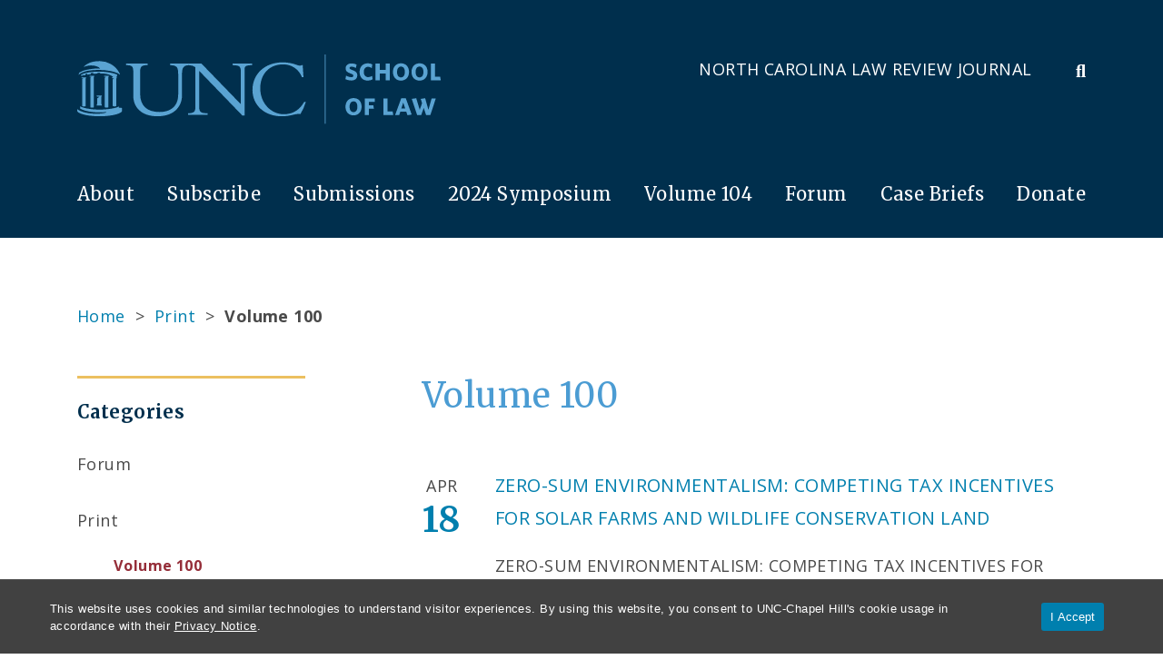

--- FILE ---
content_type: text/html; charset=UTF-8
request_url: https://northcarolinalawreview.org/category/print/volume-100/page/3/
body_size: 33515
content:
<!DOCTYPE html>
<html lang="en-US" xmlns:og='http://ogp.me/ns#'>
<head>
<meta charset="UTF-8">
<meta name="viewport" content="width=device-width">
    <link rel="shortcut icon" href="https://northcarolinalawreview.org/wp-content/themes/law2019/img/unc_favicon.ico"><link href="https://fonts.googleapis.com/css?family=Merriweather:300,300i,400,400i,700,700i|Open+Sans:300,300i,400,400i,700,700i&display=swap" rel="stylesheet">
<script type="text/javascript" id="unc-ub-script" data-color="dark-gray" src="https://its.unc.edu/web-assets/utility-bar/utility-bar.min.js"></script>
<title>Volume 100 | Page 3 | North Carolina Law Review</title>
<meta name='robots' content='max-image-preview:large' />

<meta property="og:title" content="Volume 100"/>
<meta property="og:description" content="The University of North Carolina at Chapel Hill"/>
<meta property="og:type" content="article"/>
<meta property="og:url" content="http://northcarolinalawreview.org/category/print/volume-100/page/3/"/>
<meta property="og:site_name" content="North Carolina Law Review"/>
<meta property="og:image" content="https://northcarolinalawreview.org/wp-content/themes/law2019/img/law-logo-blue-vert.png"/>

<meta name="twitter:card" content="summary_large_image">
<meta name="twitter:site" content="">
<meta name="twitter:title" content="Volume 100">
<meta name="twitter:description" content="The University of North Carolina at Chapel Hill">
<meta name="twitter:image" content="https://northcarolinalawreview.org/wp-content/themes/law2019/img/law-logo-blue-vert.png">

<link rel='dns-prefetch' href='//s.w.org' />
<link rel="alternate" type="application/rss+xml" title="North Carolina Law Review &raquo; Volume 100 Category Feed" href="https://northcarolinalawreview.org/category/print/volume-100/feed/" />
<script type="text/javascript">
window._wpemojiSettings = {"baseUrl":"https:\/\/s.w.org\/images\/core\/emoji\/13.1.0\/72x72\/","ext":".png","svgUrl":"https:\/\/s.w.org\/images\/core\/emoji\/13.1.0\/svg\/","svgExt":".svg","source":{"concatemoji":"https:\/\/northcarolinalawreview.org\/wp-includes\/js\/wp-emoji-release.min.js?ver=5.9.5"}};
/*! This file is auto-generated */
!function(e,a,t){var n,r,o,i=a.createElement("canvas"),p=i.getContext&&i.getContext("2d");function s(e,t){var a=String.fromCharCode;p.clearRect(0,0,i.width,i.height),p.fillText(a.apply(this,e),0,0);e=i.toDataURL();return p.clearRect(0,0,i.width,i.height),p.fillText(a.apply(this,t),0,0),e===i.toDataURL()}function c(e){var t=a.createElement("script");t.src=e,t.defer=t.type="text/javascript",a.getElementsByTagName("head")[0].appendChild(t)}for(o=Array("flag","emoji"),t.supports={everything:!0,everythingExceptFlag:!0},r=0;r<o.length;r++)t.supports[o[r]]=function(e){if(!p||!p.fillText)return!1;switch(p.textBaseline="top",p.font="600 32px Arial",e){case"flag":return s([127987,65039,8205,9895,65039],[127987,65039,8203,9895,65039])?!1:!s([55356,56826,55356,56819],[55356,56826,8203,55356,56819])&&!s([55356,57332,56128,56423,56128,56418,56128,56421,56128,56430,56128,56423,56128,56447],[55356,57332,8203,56128,56423,8203,56128,56418,8203,56128,56421,8203,56128,56430,8203,56128,56423,8203,56128,56447]);case"emoji":return!s([10084,65039,8205,55357,56613],[10084,65039,8203,55357,56613])}return!1}(o[r]),t.supports.everything=t.supports.everything&&t.supports[o[r]],"flag"!==o[r]&&(t.supports.everythingExceptFlag=t.supports.everythingExceptFlag&&t.supports[o[r]]);t.supports.everythingExceptFlag=t.supports.everythingExceptFlag&&!t.supports.flag,t.DOMReady=!1,t.readyCallback=function(){t.DOMReady=!0},t.supports.everything||(n=function(){t.readyCallback()},a.addEventListener?(a.addEventListener("DOMContentLoaded",n,!1),e.addEventListener("load",n,!1)):(e.attachEvent("onload",n),a.attachEvent("onreadystatechange",function(){"complete"===a.readyState&&t.readyCallback()})),(n=t.source||{}).concatemoji?c(n.concatemoji):n.wpemoji&&n.twemoji&&(c(n.twemoji),c(n.wpemoji)))}(window,document,window._wpemojiSettings);
</script>
<style type="text/css">
img.wp-smiley,
img.emoji {
	display: inline !important;
	border: none !important;
	box-shadow: none !important;
	height: 1em !important;
	width: 1em !important;
	margin: 0 0.07em !important;
	vertical-align: -0.1em !important;
	background: none !important;
	padding: 0 !important;
}
</style>
	<link rel='stylesheet' id='cookie-banner-custom-style-css'  href='https://northcarolinalawreview.org/wp-content/plugins/unc-cookie-banner-main/./dist/cookie-banner.css?ver=ba58194426d9ceb66f15' type='text/css' media='all' />
<link rel='stylesheet' id='wp-block-library-css'  href='https://northcarolinalawreview.org/wp-includes/css/dist/block-library/style.min.css?ver=5.9.5' type='text/css' media='all' />
<link rel='stylesheet' id='block-styles-stylesheet-css'  href='https://northcarolinalawreview.org/wp-content/themes/law2019/css/block-style-overrides.css?ver=5.9.5' type='text/css' media='all' />
<style id='global-styles-inline-css' type='text/css'>
body{--wp--preset--color--black: #000000;--wp--preset--color--cyan-bluish-gray: #abb8c3;--wp--preset--color--white: #ffffff;--wp--preset--color--pale-pink: #f78da7;--wp--preset--color--vivid-red: #cf2e2e;--wp--preset--color--luminous-vivid-orange: #ff6900;--wp--preset--color--luminous-vivid-amber: #fcb900;--wp--preset--color--light-green-cyan: #7bdcb5;--wp--preset--color--vivid-green-cyan: #00d084;--wp--preset--color--pale-cyan-blue: #8ed1fc;--wp--preset--color--vivid-cyan-blue: #0693e3;--wp--preset--color--vivid-purple: #9b51e0;--wp--preset--color--dark-blue: #002f4d;--wp--preset--color--carolina-blue: #4b9cd3;--wp--preset--color--burgundy: #952e39;--wp--preset--color--deep-purple: #3f2b56;--wp--preset--color--soft-gold: #ecc060;--wp--preset--color--marble: #e2e2dc;--wp--preset--color--default-text: #4a4a4a;--wp--preset--gradient--vivid-cyan-blue-to-vivid-purple: linear-gradient(135deg,rgba(6,147,227,1) 0%,rgb(155,81,224) 100%);--wp--preset--gradient--light-green-cyan-to-vivid-green-cyan: linear-gradient(135deg,rgb(122,220,180) 0%,rgb(0,208,130) 100%);--wp--preset--gradient--luminous-vivid-amber-to-luminous-vivid-orange: linear-gradient(135deg,rgba(252,185,0,1) 0%,rgba(255,105,0,1) 100%);--wp--preset--gradient--luminous-vivid-orange-to-vivid-red: linear-gradient(135deg,rgba(255,105,0,1) 0%,rgb(207,46,46) 100%);--wp--preset--gradient--very-light-gray-to-cyan-bluish-gray: linear-gradient(135deg,rgb(238,238,238) 0%,rgb(169,184,195) 100%);--wp--preset--gradient--cool-to-warm-spectrum: linear-gradient(135deg,rgb(74,234,220) 0%,rgb(151,120,209) 20%,rgb(207,42,186) 40%,rgb(238,44,130) 60%,rgb(251,105,98) 80%,rgb(254,248,76) 100%);--wp--preset--gradient--blush-light-purple: linear-gradient(135deg,rgb(255,206,236) 0%,rgb(152,150,240) 100%);--wp--preset--gradient--blush-bordeaux: linear-gradient(135deg,rgb(254,205,165) 0%,rgb(254,45,45) 50%,rgb(107,0,62) 100%);--wp--preset--gradient--luminous-dusk: linear-gradient(135deg,rgb(255,203,112) 0%,rgb(199,81,192) 50%,rgb(65,88,208) 100%);--wp--preset--gradient--pale-ocean: linear-gradient(135deg,rgb(255,245,203) 0%,rgb(182,227,212) 50%,rgb(51,167,181) 100%);--wp--preset--gradient--electric-grass: linear-gradient(135deg,rgb(202,248,128) 0%,rgb(113,206,126) 100%);--wp--preset--gradient--midnight: linear-gradient(135deg,rgb(2,3,129) 0%,rgb(40,116,252) 100%);--wp--preset--duotone--dark-grayscale: url('#wp-duotone-dark-grayscale');--wp--preset--duotone--grayscale: url('#wp-duotone-grayscale');--wp--preset--duotone--purple-yellow: url('#wp-duotone-purple-yellow');--wp--preset--duotone--blue-red: url('#wp-duotone-blue-red');--wp--preset--duotone--midnight: url('#wp-duotone-midnight');--wp--preset--duotone--magenta-yellow: url('#wp-duotone-magenta-yellow');--wp--preset--duotone--purple-green: url('#wp-duotone-purple-green');--wp--preset--duotone--blue-orange: url('#wp-duotone-blue-orange');--wp--preset--font-size--small: 13px;--wp--preset--font-size--medium: 20px;--wp--preset--font-size--large: 36px;--wp--preset--font-size--x-large: 42px;}.has-black-color{color: var(--wp--preset--color--black) !important;}.has-cyan-bluish-gray-color{color: var(--wp--preset--color--cyan-bluish-gray) !important;}.has-white-color{color: var(--wp--preset--color--white) !important;}.has-pale-pink-color{color: var(--wp--preset--color--pale-pink) !important;}.has-vivid-red-color{color: var(--wp--preset--color--vivid-red) !important;}.has-luminous-vivid-orange-color{color: var(--wp--preset--color--luminous-vivid-orange) !important;}.has-luminous-vivid-amber-color{color: var(--wp--preset--color--luminous-vivid-amber) !important;}.has-light-green-cyan-color{color: var(--wp--preset--color--light-green-cyan) !important;}.has-vivid-green-cyan-color{color: var(--wp--preset--color--vivid-green-cyan) !important;}.has-pale-cyan-blue-color{color: var(--wp--preset--color--pale-cyan-blue) !important;}.has-vivid-cyan-blue-color{color: var(--wp--preset--color--vivid-cyan-blue) !important;}.has-vivid-purple-color{color: var(--wp--preset--color--vivid-purple) !important;}.has-black-background-color{background-color: var(--wp--preset--color--black) !important;}.has-cyan-bluish-gray-background-color{background-color: var(--wp--preset--color--cyan-bluish-gray) !important;}.has-white-background-color{background-color: var(--wp--preset--color--white) !important;}.has-pale-pink-background-color{background-color: var(--wp--preset--color--pale-pink) !important;}.has-vivid-red-background-color{background-color: var(--wp--preset--color--vivid-red) !important;}.has-luminous-vivid-orange-background-color{background-color: var(--wp--preset--color--luminous-vivid-orange) !important;}.has-luminous-vivid-amber-background-color{background-color: var(--wp--preset--color--luminous-vivid-amber) !important;}.has-light-green-cyan-background-color{background-color: var(--wp--preset--color--light-green-cyan) !important;}.has-vivid-green-cyan-background-color{background-color: var(--wp--preset--color--vivid-green-cyan) !important;}.has-pale-cyan-blue-background-color{background-color: var(--wp--preset--color--pale-cyan-blue) !important;}.has-vivid-cyan-blue-background-color{background-color: var(--wp--preset--color--vivid-cyan-blue) !important;}.has-vivid-purple-background-color{background-color: var(--wp--preset--color--vivid-purple) !important;}.has-black-border-color{border-color: var(--wp--preset--color--black) !important;}.has-cyan-bluish-gray-border-color{border-color: var(--wp--preset--color--cyan-bluish-gray) !important;}.has-white-border-color{border-color: var(--wp--preset--color--white) !important;}.has-pale-pink-border-color{border-color: var(--wp--preset--color--pale-pink) !important;}.has-vivid-red-border-color{border-color: var(--wp--preset--color--vivid-red) !important;}.has-luminous-vivid-orange-border-color{border-color: var(--wp--preset--color--luminous-vivid-orange) !important;}.has-luminous-vivid-amber-border-color{border-color: var(--wp--preset--color--luminous-vivid-amber) !important;}.has-light-green-cyan-border-color{border-color: var(--wp--preset--color--light-green-cyan) !important;}.has-vivid-green-cyan-border-color{border-color: var(--wp--preset--color--vivid-green-cyan) !important;}.has-pale-cyan-blue-border-color{border-color: var(--wp--preset--color--pale-cyan-blue) !important;}.has-vivid-cyan-blue-border-color{border-color: var(--wp--preset--color--vivid-cyan-blue) !important;}.has-vivid-purple-border-color{border-color: var(--wp--preset--color--vivid-purple) !important;}.has-vivid-cyan-blue-to-vivid-purple-gradient-background{background: var(--wp--preset--gradient--vivid-cyan-blue-to-vivid-purple) !important;}.has-light-green-cyan-to-vivid-green-cyan-gradient-background{background: var(--wp--preset--gradient--light-green-cyan-to-vivid-green-cyan) !important;}.has-luminous-vivid-amber-to-luminous-vivid-orange-gradient-background{background: var(--wp--preset--gradient--luminous-vivid-amber-to-luminous-vivid-orange) !important;}.has-luminous-vivid-orange-to-vivid-red-gradient-background{background: var(--wp--preset--gradient--luminous-vivid-orange-to-vivid-red) !important;}.has-very-light-gray-to-cyan-bluish-gray-gradient-background{background: var(--wp--preset--gradient--very-light-gray-to-cyan-bluish-gray) !important;}.has-cool-to-warm-spectrum-gradient-background{background: var(--wp--preset--gradient--cool-to-warm-spectrum) !important;}.has-blush-light-purple-gradient-background{background: var(--wp--preset--gradient--blush-light-purple) !important;}.has-blush-bordeaux-gradient-background{background: var(--wp--preset--gradient--blush-bordeaux) !important;}.has-luminous-dusk-gradient-background{background: var(--wp--preset--gradient--luminous-dusk) !important;}.has-pale-ocean-gradient-background{background: var(--wp--preset--gradient--pale-ocean) !important;}.has-electric-grass-gradient-background{background: var(--wp--preset--gradient--electric-grass) !important;}.has-midnight-gradient-background{background: var(--wp--preset--gradient--midnight) !important;}.has-small-font-size{font-size: var(--wp--preset--font-size--small) !important;}.has-medium-font-size{font-size: var(--wp--preset--font-size--medium) !important;}.has-large-font-size{font-size: var(--wp--preset--font-size--large) !important;}.has-x-large-font-size{font-size: var(--wp--preset--font-size--x-large) !important;}
</style>
<link rel='stylesheet' id='bootstrap-grid-css'  href='https://northcarolinalawreview.org/wp-content/themes/law2019/css/bootstrap-grid.min.css?ver=4.3.1' type='text/css' media='all' />
<link rel='stylesheet' id='font-awesome-css'  href='https://northcarolinalawreview.org/wp-content/themes/law2019/css/font-awesome.min.css?ver=5.9.0' type='text/css' media='all' />
<link rel='stylesheet' id='main-styles-css'  href='https://northcarolinalawreview.org/wp-content/themes/law2019/css/main.css?ver=1.0' type='text/css' media='all' />
<script type='text/javascript' src='https://northcarolinalawreview.org/wp-includes/js/jquery/jquery.min.js?ver=3.6.0' id='jquery-core-js'></script>
<script type='text/javascript' src='https://northcarolinalawreview.org/wp-includes/js/jquery/jquery-migrate.min.js?ver=3.3.2' id='jquery-migrate-js'></script>
<link rel="https://api.w.org/" href="https://northcarolinalawreview.org/wp-json/" /><link rel="alternate" type="application/json" href="https://northcarolinalawreview.org/wp-json/wp/v2/categories/29" /><link rel="EditURI" type="application/rsd+xml" title="RSD" href="https://northcarolinalawreview.org/xmlrpc.php?rsd" />
<link rel="wlwmanifest" type="application/wlwmanifest+xml" href="https://northcarolinalawreview.org/wp-includes/wlwmanifest.xml" /> 
<meta name="generator" content="WordPress 5.9.5" />
</head>
<body class="archive paged category category-volume-100 category-29 wp-embed-responsive paged-3 category-paged-3">
<header id="header">
<a id="skip-nav" role="button" href="#">Skip to Main Navigation</a>
<div class="container">
<div id="header-content" class="row align-items-center align-items-lg-start">
<div class="col">
<a href='https://northcarolinalawreview.org' class='logo-link' rel='home'><img src='https://northcarolinalawreview.org/wp-content/themes/law2019/img/law-logo-blue.svg' id='header-logo' alt='North Carolina Law Review Logo' style='max-width: 400px;'></a>
</div>
<div id="header-search-button" class="col-auto order-lg-last">
<a id="header-search-toggle" aria-label="Toggle Search Bar" href="#"><i aria-label="Toggle Search Icon" class="fas fa-search"></i></a>
</div>
<div id="header-hamberder" class="col-auto d-lg-none">
<a aria-label="Toggle Menu" href="#"><i aria-label="Toggle Menu Icon" class="fas fa-bars"></i></a>
</div>
<div id="header-links" class="col-lg-auto">
<ul id="menu-header-links" class="menu"><li id="menu-item-10" class="menu-item menu-item-type-custom menu-item-object-custom menu-item-10"><a href="/">North Carolina Law Review Journal</a></li>
</ul></div>
</div>
<nav id="mega-menu" class="">
<ul id="menu-main-navigation" class="menu"><li id="menu-item-39" class="menu-item menu-item-type-post_type menu-item-object-page menu-item-39 level-1"><a href="https://northcarolinalawreview.org/about/">About</a></li>
<li id="menu-item-38" class="menu-item menu-item-type-post_type menu-item-object-page menu-item-38 level-1"><a href="https://northcarolinalawreview.org/subscribe/">Subscribe</a></li>
<li id="menu-item-37" class="menu-item menu-item-type-post_type menu-item-object-page menu-item-37 level-1"><a href="https://northcarolinalawreview.org/submissions/">Submissions</a></li>
<li id="menu-item-36" class="menu-item menu-item-type-post_type menu-item-object-page menu-item-36 level-1"><a href="https://northcarolinalawreview.org/symposium/">2024 Symposium</a></li>
<li id="menu-item-35" class="menu-item menu-item-type-post_type menu-item-object-page menu-item-35 level-1"><a href="https://northcarolinalawreview.org/recent-issues/">Volume 104</a></li>
<li id="menu-item-34" class="menu-item menu-item-type-post_type menu-item-object-page menu-item-34 level-1"><a href="https://northcarolinalawreview.org/forum/">Forum</a></li>
<li id="menu-item-33" class="menu-item menu-item-type-post_type menu-item-object-page menu-item-33 level-1"><a href="https://northcarolinalawreview.org/case-briefs/">Case Briefs</a></li>
<li id="menu-item-32" class="menu-item menu-item-type-post_type menu-item-object-page menu-item-32 level-1"><a href="https://northcarolinalawreview.org/donate/">Donate</a></li>
</ul></nav>
</div>
<div id="search-bar">
<div class="container">
<div class="row align-items-center">
<div class="col">
<form class="search" method="get" action="https://northcarolinalawreview.org" role="search">
<input class="search-input" type="search" name="s" aria-label="Search" placeholder="What are you looking for?">
</form>
</div>
<div class="col-auto">
<a href="#" aria-label="Submit Search"><i aria-label="Submit Search Button" class="fas fa-arrow-right search-submit"></i></a>
</div>
</div>
</div>
</div>
</header>
<main id="archive">
<div class="container">
<nav class="breadcrumbs"><ul><li class="item-home"><a class="bread-link bread-home" href="https://northcarolinalawreview.org" title="Home">Home</a>&nbsp;&nbsp;&gt;&nbsp;&nbsp;</li><li class="item-cat"><a href="https://northcarolinalawreview.org/category/print/">Print</a>&nbsp;&nbsp;&gt;&nbsp;&nbsp;</li><li class="item-current item-cat"><strong class="bread-current bread-cat">Volume 100</strong></li></ul></nav>
<div class="row">
<div class="col-lg-8">
<header class="header">
<h1 class="archive-title">Volume 100</h1>
</header>
<article id="post-2149" class="post-2149 post type-post status-publish format-standard has-post-thumbnail hentry category-print category-volume-100 category-volume-101 category-volume-102">
<header>
<div class="title">
<a href="https://northcarolinalawreview.org/2025/04/18/zero-sum-environmentalism-competing-tax-incentives-for-solar-farms-and-wildlife-conservation-land/" title="ZERO-SUM ENVIRONMENTALISM: COMPETING TAX INCENTIVES FOR SOLAR FARMS AND WILDLIFE CONSERVATION LAND" rel="bookmark">ZERO-SUM ENVIRONMENTALISM: COMPETING TAX INCENTIVES FOR SOLAR FARMS AND WILDLIFE CONSERVATION LAND</a>
</div>
<span class="date"><span class="month">Apr</span><br><span class="day">18</span></span>
</header>
<div class="content">
<p>ZERO-SUM ENVIRONMENTALISM: COMPETING TAX INCENTIVES FOR SOLAR FARMS AND WILDLIFE CONSERVATION LAND, Nathaniel Swigart</p>
</div>
</article>
<article id="post-2147" class="post-2147 post type-post status-publish format-standard has-post-thumbnail hentry category-print category-volume-100 category-volume-101 category-volume-102">
<header>
<div class="title">
<a href="https://northcarolinalawreview.org/2025/04/18/h-b-76s-trojan-horse-an-analysis-of-certificate-of-need-reform-in-north-carolina/" title="H.B. 76’S TROJAN HORSE: AN ANALYSIS OF CERTIFICATE OF NEED REFORM IN NORTH CAROLINA" rel="bookmark">H.B. 76’S TROJAN HORSE: AN ANALYSIS OF CERTIFICATE OF NEED REFORM IN NORTH CAROLINA</a>
</div>
<span class="date"><span class="month">Apr</span><br><span class="day">18</span></span>
</header>
<div class="content">
<p>H.B. 76’S TROJAN HORSE: AN ANALYSIS OF CERTIFICATE OF NEED REFORM IN NORTH CAROLINA, Morgan W. Lee</p>
</div>
</article>
<article id="post-2145" class="post-2145 post type-post status-publish format-standard has-post-thumbnail hentry category-print category-volume-100 category-volume-101 category-volume-102">
<header>
<div class="title">
<a href="https://northcarolinalawreview.org/2025/04/18/undeterred-on-the-north-carolina-general-assemblys-decision-to-double-down-on-criminalizing-the-opioid-epidemic/" title="UNDETERRED: ON THE NORTH CAROLINA GENERAL ASSEMBLY’S DECISION TO DOUBLE DOWN ON CRIMINALIZING THE OPIOID EPIDEMIC" rel="bookmark">UNDETERRED: ON THE NORTH CAROLINA GENERAL ASSEMBLY’S DECISION TO DOUBLE DOWN ON CRIMINALIZING THE OPIOID EPIDEMIC</a>
</div>
<span class="date"><span class="month">Apr</span><br><span class="day">18</span></span>
</header>
<div class="content">
<p>UNDETERRED: ON THE NORTH CAROLINA GENERAL ASSEMBLY’S DECISION TO DOUBLE DOWN ON CRIMINALIZING THE OPIOID EPIDEMIC, Drew Alexander</p>
</div>
</article>
<article id="post-2101" class="post-2101 post type-post status-publish format-standard has-post-thumbnail hentry category-print category-volume-100 category-volume-101 category-volume-102">
<header>
<div class="title">
<a href="https://northcarolinalawreview.org/2025/02/24/the-militarys-constitutional-role/" title="THE MILITARY’S CONSTITUTIONAL ROLE" rel="bookmark">THE MILITARY’S CONSTITUTIONAL ROLE</a>
</div>
<span class="date"><span class="month">Feb</span><br><span class="day">24</span></span>
</header>
<div class="content">
<p>THE MILITARY’S CONSTITUTIONAL ROLE, Brenner M. Fissell</p>
</div>
</article>
<article id="post-2099" class="post-2099 post type-post status-publish format-standard has-post-thumbnail hentry category-print category-volume-100 category-volume-101 category-volume-102">
<header>
<div class="title">
<a href="https://northcarolinalawreview.org/2025/02/24/the-migration-of-abolition-theory/" title="THE MIGRATION OF ABOLITION THEORY" rel="bookmark">THE MIGRATION OF ABOLITION THEORY</a>
</div>
<span class="date"><span class="month">Feb</span><br><span class="day">24</span></span>
</header>
<div class="content">
<p>THE MIGRATION OF ABOLITION THEORY, Matthew Boaz</p>
</div>
</article>
<article id="post-2097" class="post-2097 post type-post status-publish format-standard has-post-thumbnail hentry category-print category-volume-100 category-volume-101 category-volume-102">
<header>
<div class="title">
<a href="https://northcarolinalawreview.org/2025/02/24/the-freedom-to-extract-in-copyright-law/" title="THE FREEDOM TO EXTRACT IN COPYRIGHT LAW" rel="bookmark">THE FREEDOM TO EXTRACT IN COPYRIGHT LAW</a>
</div>
<span class="date"><span class="month">Feb</span><br><span class="day">24</span></span>
</header>
<div class="content">
<p>THE FREEDOM TO EXTRACT IN COPYRIGHT LAW, Molly Shaffer Van Houweling</p>
</div>
</article>
<article id="post-2095" class="post-2095 post type-post status-publish format-standard has-post-thumbnail hentry category-print category-volume-100 category-volume-101 category-volume-102">
<header>
<div class="title">
<a href="https://northcarolinalawreview.org/2025/02/24/visitation-as-family-regulation/" title="VISITATION AS FAMILY REGULATION" rel="bookmark">VISITATION AS FAMILY REGULATION</a>
</div>
<span class="date"><span class="month">Feb</span><br><span class="day">24</span></span>
</header>
<div class="content">
<p>VISITATION AS FAMILY REGULATION, Laura Matthews-Jolly</p>
</div>
</article>
<article id="post-2092" class="post-2092 post type-post status-publish format-standard has-post-thumbnail hentry category-print category-volume-100 category-volume-101 category-volume-102">
<header>
<div class="title">
<a href="https://northcarolinalawreview.org/2025/02/24/font-of-knowledge-readability-and-accessibility-challenges-caused-by-typeface-requirements-in-north-carolina-appellate-courts/" title="FONT OF KNOWLEDGE: READABILITY AND ACCESSIBILITY CHALLENGES CAUSED BY TYPEFACE REQUIREMENTS IN NORTH CAROLINA APPELLATE COURTS" rel="bookmark">FONT OF KNOWLEDGE: READABILITY AND ACCESSIBILITY CHALLENGES CAUSED BY TYPEFACE REQUIREMENTS IN NORTH CAROLINA APPELLATE COURTS</a>
</div>
<span class="date"><span class="month">Feb</span><br><span class="day">24</span></span>
</header>
<div class="content">
<p>FONT OF KNOWLEDGE: READABILITY AND ACCESSIBILITY CHALLENGES CAUSED BY TYPEFACE REQUIREMENTS IN NORTH CAROLINA APPELLATE COURTS, Andrew Parco</p>
</div>
</article>
<article id="post-2090" class="post-2090 post type-post status-publish format-standard has-post-thumbnail hentry category-print category-volume-100 category-volume-101 category-volume-102">
<header>
<div class="title">
<a href="https://northcarolinalawreview.org/2025/02/24/the-perils-of-partisanship-in-judicial-ethics-analyzing-legislative-changes-to-the-membership-of-the-north-carolina-judicial-standards-commission/" title="THE PERILS OF PARTISANSHIP IN JUDICIAL ETHICS: ANALYZING LEGISLATIVE CHANGES TO THE MEMBERSHIP OF THE NORTH CAROLINA  JUDICIAL STANDARDS COMMISSION" rel="bookmark">THE PERILS OF PARTISANSHIP IN JUDICIAL ETHICS: ANALYZING LEGISLATIVE CHANGES TO THE MEMBERSHIP OF THE NORTH CAROLINA  JUDICIAL STANDARDS COMMISSION</a>
</div>
<span class="date"><span class="month">Feb</span><br><span class="day">24</span></span>
</header>
<div class="content">
<p>THE PERILS OF PARTISANSHIP IN JUDICIAL ETHICS: ANALYZING LEGISLATIVE CHANGES TO THE MEMBERSHIP OF THE NORTH CAROLINA JUDICIAL STANDARDS COMMISSION, Kathryn Turk</p>
</div>
</article>
<article id="post-2070" class="post-2070 post type-post status-publish format-standard has-post-thumbnail hentry category-print category-volume-100 category-volume-101 category-volume-102">
<header>
<div class="title">
<a href="https://northcarolinalawreview.org/2025/01/10/contractual-commitments-and-the-right-to-change-religions/" title="CONTRACTUAL COMMITMENTS AND THE RIGHT TO CHANGE RELIGIONS" rel="bookmark">CONTRACTUAL COMMITMENTS AND THE RIGHT TO CHANGE RELIGIONS</a>
</div>
<span class="date"><span class="month">Jan</span><br><span class="day">10</span></span>
</header>
<div class="content">
<p>CONTRACTUAL COMMITMENTS AND THE RIGHT TO CHANGE RELIGIONS, Michael A. Helfand</p>
</div>
</article>

	<nav class="navigation pagination" aria-label="Posts">
		<h2 class="screen-reader-text">Posts navigation</h2>
		<div class="nav-links"><a class="prev page-numbers" href="https://northcarolinalawreview.org/category/print/volume-100/page/2/">Previous</a>
<a class="page-numbers" href="https://northcarolinalawreview.org/category/print/volume-100/">1</a>
<a class="page-numbers" href="https://northcarolinalawreview.org/category/print/volume-100/page/2/">2</a>
<span aria-current="page" class="page-numbers current">3</span>
<a class="page-numbers" href="https://northcarolinalawreview.org/category/print/volume-100/page/4/">4</a>
<a class="page-numbers" href="https://northcarolinalawreview.org/category/print/volume-100/page/5/">5</a>
<a class="page-numbers" href="https://northcarolinalawreview.org/category/print/volume-100/page/6/">6</a>
<a class="page-numbers" href="https://northcarolinalawreview.org/category/print/volume-100/page/7/">7</a>
<a class="page-numbers" href="https://northcarolinalawreview.org/category/print/volume-100/page/8/">8</a>
<span class="page-numbers dots">&hellip;</span>
<a class="page-numbers" href="https://northcarolinalawreview.org/category/print/volume-100/page/13/">13</a>
<a class="next page-numbers" href="https://northcarolinalawreview.org/category/print/volume-100/page/4/">Next</a></div>
	</nav></div>
<div class="col-lg-4 order-lg-first sidenav">
        <div class="sidenav-title">Categories</div>
    <nav><ul class="top">	<li class="cat-item cat-item-5"><a href="https://northcarolinalawreview.org/category/forum/">Forum</a>
</li>
	<li class="cat-item cat-item-6 current-cat-parent current-cat-ancestor"><a href="https://northcarolinalawreview.org/category/print/">Print</a>
<ul class='children'>
	<li class="cat-item cat-item-29 current-cat"><a aria-current="page" href="https://northcarolinalawreview.org/category/print/volume-100/">Volume 100</a>
</li>
	<li class="cat-item cat-item-30"><a href="https://northcarolinalawreview.org/category/print/volume-101/">Volume 101</a>
</li>
	<li class="cat-item cat-item-31"><a href="https://northcarolinalawreview.org/category/print/volume-102/">Volume 102</a>
</li>
	<li class="cat-item cat-item-32"><a href="https://northcarolinalawreview.org/category/print/volume-103/">Volume 103</a>
</li>
	<li class="cat-item cat-item-7"><a href="https://northcarolinalawreview.org/category/print/volume-98/">Volume 98</a>
</li>
	<li class="cat-item cat-item-27"><a href="https://northcarolinalawreview.org/category/print/volume-99/">Volume 99</a>
</li>
</ul>
</li>
	<li class="cat-item cat-item-1"><a href="https://northcarolinalawreview.org/category/uncategorized/">Uncategorized</a>
</li>
</ul></nav>
        </div>
</div>
</div>
</main>
<footer id="footer">
<div class="container">
<div id="footer-content" class="row justify-content-between">
<div class="col-lg-3 mb-5">
        <a href='https://northcarolinalawreview.org' class='logo-link' rel='home'><img src='https://northcarolinalawreview.org/wp-content/themes/law2019/img/law-logo-blue.svg' id='footer-logo' alt='North Carolina Law Review Logo'></a>
    </div>
<div id="footer-links" class="col-lg-auto mb-5 mb-lg-0">
<ul id="menu-footer-links" class="menu"><li id="menu-item-4" class="menu-item menu-item-type-custom menu-item-object-custom menu-item-4"><a href="https://law.unc.edu/about/">About</a></li>
<li id="menu-item-5" class="menu-item menu-item-type-custom menu-item-object-custom menu-item-5"><a href="https://library.law.unc.edu/">Kathrine R. Everett Law Library</a></li>
<li id="menu-item-6" class="menu-item menu-item-type-custom menu-item-object-custom menu-item-6"><a href="https://law.unc.edu/aba-required-disclosures/">ABA Required Disclosures</a></li>
<li id="menu-item-7" class="menu-item menu-item-type-custom menu-item-object-custom menu-item-7"><a href="https://law.unc.edu/directions-and-parking/">Directions and Parking</a></li>
<li id="menu-item-8" class="menu-item menu-item-type-custom menu-item-object-custom menu-item-8"><a href="https://unc.peopleadmin.com/postings/search?utf8=%E2%9C%93&#038;query=&#038;query_v0_posted_at_date=&#038;1826%5B%5D=any&#038;1827%5B%5D=any&#038;query_position_type_id%5B%5D=any&#038;526%5B%5D=any&#038;query_organizational_tier_3_id%5B%5D=any&#038;query_organizational_tier_2_id%5B%5D=1378&#038;commit=Search">Job Openings</a></li>
<li id="menu-item-9" class="menu-item menu-item-type-custom menu-item-object-custom menu-item-9"><a href="https://my.law.unc.edu/">My Carolina Law</a></li>
</ul></div>
<div id="footer-contact" class="col-lg-auto">
<div class="footer-contact-title">
    Contact Us
</div>
<p class="address">
Van Hecke-Wettach Hall<br />
160 Ridge Road, CB #3380<br />
Chapel Hill, NC 27599-3380<br />
<br />
Phone: 919-962-5106</p>
<div class="footer-social">
</div>
</div>
</div>
</div>
<div id="stinger">
<div class="container">
<div class="row">
<div class="col-sm">
The University of North Carolina at Chapel Hill</div>
</div>
</div>
</div>
</footer>
<script>
jQuery(document).ready(function ($) {
var deviceAgent = navigator.userAgent.toLowerCase();
if (deviceAgent.match(/(iphone|ipod|ipad)/)) {
$("html").addClass("ios");
$("html").addClass("mobile");
}
if (navigator.userAgent.search("MSIE") >= 0) {
$("html").addClass("ie");
}
else if (navigator.userAgent.search("Chrome") >= 0) {
$("html").addClass("chrome");
}
else if (navigator.userAgent.search("Firefox") >= 0) {
$("html").addClass("firefox");
}
else if (navigator.userAgent.search("Safari") >= 0 && navigator.userAgent.search("Chrome") < 0) {
$("html").addClass("safari");
}
else if (navigator.userAgent.search("Opera") >= 0) {
$("html").addClass("opera");
}
});
</script>
<script type='text/javascript' src='https://northcarolinalawreview.org/wp-includes/js/dist/vendor/regenerator-runtime.min.js?ver=0.13.9' id='regenerator-runtime-js'></script>
<script type='text/javascript' src='https://northcarolinalawreview.org/wp-includes/js/dist/vendor/wp-polyfill.min.js?ver=3.15.0' id='wp-polyfill-js'></script>
<script type='text/javascript' src='https://northcarolinalawreview.org/wp-includes/js/dist/dom-ready.min.js?ver=ecda74de0221e1c2ce5c57cbb5af09d5' id='wp-dom-ready-js'></script>
<script type='text/javascript' id='cookie-banner-script-js-extra'>
/* <![CDATA[ */
var cookieBannerSettings = {"text":"\"This website uses cookies and similar technologies to understand visitor experiences. By using this website, you consent to UNC-Chapel Hill's cookie usage in accordance with their <a href='https:\\\/\\\/www.unc.edu\\\/about\\\/privacy-statement\\\/'>Privacy Notice<\\\/a>.\"","buttonText":"I Accept","blogId":"5"};
/* ]]> */
</script>
<script type='text/javascript' src='https://northcarolinalawreview.org/wp-content/plugins/unc-cookie-banner-main/dist/cookie-banner.js?ver=ba58194426d9ceb66f15' id='cookie-banner-script-js'></script>
<script type='text/javascript' src='https://northcarolinalawreview.org/wp-content/themes/law2019/js/hoverintent.min.js?ver=1.10.0' id='hoverintent-js'></script>
<script type='text/javascript' src='https://northcarolinalawreview.org/wp-content/themes/law2019/js/scripts.js?ver=1.0' id='main-scripts-js'></script>
</body>
</html>


--- FILE ---
content_type: text/css
request_url: https://northcarolinalawreview.org/wp-content/themes/law2019/css/block-style-overrides.css?ver=5.9.5
body_size: 2049
content:
 .editor-post-title__block .editor-post-title__input,
.edit-post-visual-editor,
.edit-post-visual-editor.editor-styles-wrapper {
	font-family: "Open Sans", sans-serif;
}

.editor-post-title__block .editor-post-title__input {
    font-family: "Merriweather", serif;
	font-size: 42px;
	font-weight: 400;
	line-height: 50px;
    color: #4B9CD3;
}

.wp-block-column > section:first-child {
	margin-top: 0;
}

.wp-block-button__link {
	border-radius: 0 !important;
	margin: 20px 0;
}
.wp-block-button__link.has-carolina-blue-background-color:hover {
	background-color: #007fae !important;
}
.wp-block-button__link.has-dark-blue-background-color:hover {
	background-color: #001725 !important;
}
.wp-block-button__link.has-burgundy-background-color:hover {
	background-color: #721a24 !important;
}
.wp-block-button__link.has-deep-purple-background-color:hover {
	background-color: #2b1a3f !important;
}
.wp-block-button__link.has-soft-gold-background-color:hover {
	background-color: #dda939 !important;
}

.wp-block-file .wp-block-file__button {
    background-color: #002f4d;
    border-radius: 0;
}

blockquote, .wp-block-quote {
    font-family: 'Merriweather', serif;
    font-size: 1.111111rem;
    line-height: 1.8em;
    text-align: center;
    width: 80%;
    margin: 80px auto;
    border: none;
    padding: 0;
    position: relative;
}
blockquote:before,
blockquote:after,
.wp-block-quote:before,
.wp-block-quote:after {
	position: absolute;
	color: #e2e2dc;
	font-size: 4.666666rem;
	width: 1em;
	height: 1em;
}
blockquote:before, .wp-block-quote:before {
	content: '“';
	left: -1em;
	top: 0;
}
blockquote:after, .wp-block-quote:after {
	content: '”';
	right: -1em;
	bottom: 0;
}
blockquote cite, .wp-block-quote__citation, .wp-block-quote cite, .wp-block-quote footer {
    font-family: 'Open Sans', sans-serif;
    font-size: 0.8rem;
    font-style: italic;
    text-transform: uppercase;
    font-weight: 700;
    color: #002F4D;
}
.wp-block-table {
    width: 100%;
}
.wp-block-table td, .wp-block-table th {
    padding: 0.6em 1em;
}


--- FILE ---
content_type: text/css
request_url: https://northcarolinalawreview.org/wp-content/themes/law2019/css/main.css?ver=1.0
body_size: 44542
content:
/*************** Global Styles ***************/
html {
    font-family: "Open Sans", sans-serif;
    color: #4a4a4a;
    font-size: 112.5%;
    line-height: 1.8;
    letter-spacing: 0.024em;
}
html, body {
    padding: 0;
    margin: 0;
    overflow-x: hidden;
}
p {
    margin-bottom: 1.25em;
}
h1, h2, h3, h4 {
    margin: 2.75rem 0 2rem;
    line-height: 1.15em;
}
h1, h2, h3, h6{
    font-family: 'Merriweather', serif;
    font-weight: 400;
}
h1 {
    font-size: 2.111111rem;
    color: #4b9cd3 !important;
}
h2 {
    font-size: 1.666666rem;
    color: #952e39 !important;
}
h3 {
    font-size: 1.444444rem;
    color: #002f4d !important;
}
/* h4 - h5 remains the Open Sans heading */
h4 {
    font-size: 1.111111rem;
    text-transform: uppercase;
    color: #952e39 !important;
}
h5 {
    font-size: 1.111111rem;
    color: #952e39 !important;
}
/* h6 is unstyled except for size and font - use for unopinionated headings */
h6 {
    font-size: 1.111111rem;
    margin: 0;
}
small, .text-small {
    font-size: 0.8em;
}
a {
    color: #007fae;
    text-decoration: none;
}
a:hover, a:focus {
    text-decoration: underline;
}
#header, #content, #footer {
    padding: 0;
    margin: 0;
}
#skip-nav {
    position: absolute;
    top: 0;
    left: 0;
}
#skip-nav:not(:focus) {
    opacity: 0;
}





/*************** Header Styles ***************/
#header {
    background-color: #002f4d;
    color: #ffffff;
    position: relative;
}
#header a {
    color: #ffffff;
}
#header a:hover, #header a:focus {
    color: #4b9cd3;
}
#header-content {
    padding: 60px 0 40px 0;
}
#header.mobile #header-content {
    padding: 20px 10px;
}
#header-title {
    font-family: "Merriweather", serif;
    font-size: 2.111111rem;
    color: #4b9cd3;
}
#header-logo {
    max-width: 100%;
}
#header-links {
    text-transform: uppercase;
}
#header-links ul{
    list-style: none;
    margin: 0;
    padding: 0;
    display: flex;
    flex-wrap: wrap;
    justify-content: center;
}
#header-links li {
    margin: 0 1em;
    white-space: nowrap;
}
#header.mobile #header-links ul {
    margin-top: 20px;
}
#header.mobile #header-links li {
    margin: 0 8px;
    font-size: 0.8em;
}
#header-search-button {
    font-size: 1.111111rem;
}
#header-hamberder {
    font-size: 1.111111rem;
}
#search-bar {
    font-family: "Merriweather", serif;
    background-color: #001725;
    color: #4b9cd3;
    position: absolute;
    left: 0;
    right: 0;
    top: 100%;
    z-index: 8;
    padding: 20px;
    display: none;
}
#search-bar .search-input {
    border: none;
    background-color: transparent;
    color: inherit;
    font-size: 1.666666rem;
    line-height: 1.6em;
    width: 100%;
    font-family: inherit;
    outline: none;
}
#search-bar .search-input::placeholder {
    opacity: 1;
    color: inherit;
}
#search-bar .search-submit {
    font-size: 1.444444rem;
    color: #ecc060;
    cursor: pointer;
    vertical-align: middle;
}
#alert-sidebar {
    /* position: absolute;
    left: 0;
    right: 0;
    top: 100%; */
    z-index: 8;
}
#alert-sidebar a {
    color: #ffffff !important;
}
#alert-sidebar .alert-widget {
    padding: 20px;
}
#header:not(.mobile) #alert-sidebar .alert-text {
    max-width: 60%;
}
#alert-sidebar .alert-widget a {
    text-decoration: underline;
}





/*************** Mega Menu ***************/
#mega-menu {
    display: none;
    position: relative;
    z-index: 9;
}
#mega-menu.mobile {
    padding-bottom: 20px;
}
#mega-menu ul {
     list-style: none;
     padding: 0;
     margin: 0;
 }
#mega-menu .menu {
    display: flex;
    position: relative;
    justify-content: space-between;
    padding: 0;
}
#mega-menu.mobile .menu {
    flex-direction: column;
}
#mega-menu .menu-item.level-1 {
    padding: 10px 0 30px 0;
    font-family: "Merriweather", serif;
    font-size: 1.111111rem;
    white-space: nowrap;
}
#mega-menu.mobile .menu-item.level-1 {
    padding-bottom: 10px;
}
#mega-menu.mobile .menu-item.level-1:not(:last-child) {
    border-bottom: 1px solid rgba(226, 226, 220, 0.5);
}
#mega-menu.mobile .menu-item > a {
    display: block;
}
#mega-menu .menu-item:hover > a,
#mega-menu .menu-item:focus > a,
#mega-menu .menu-item.current_page_item > a,
#mega-menu .menu-item.open > a,
#mega-menu .menu-item.current_page_ancestor > a {
    color: #4b9cd3;
}
#mega-menu:not(.mobile) .menu-item.menu-item-has-children > a {
    margin-right: 0.8em;
}
#mega-menu .menu-item.menu-item-has-children > a:not(:only-child)::after {
    border: 4px solid #ecc060;
    border-left: 0;
    border-top: 0;
    content: "";
    display: inline-block;
    width: 0.4em;
    height: 0.4em;
    pointer-events: none;
    position: relative;
    left: 0.5em;
    top: -0.1em;
    -webkit-transform: rotate(-45deg);
          transform: rotate(-45deg);
    -webkit-transform-origin: 60% 60%;
          transform-origin: 60% 60%;
    -webkit-transition: transform 0.2s;
          transition: transform 0.2s;
    box-sizing: content-box;
}
#mega-menu:not(.mobile) .menu-item.menu-item-has-children.level-1.open > a::after {
    -webkit-transform: rotate(45deg);
            transform: rotate(45deg);
}
#mega-menu.mobile .menu-item.menu-item-has-children.open > a::after {
    -webkit-transform: rotate(45deg);
            transform: rotate(45deg);
}
#mega-menu.mobile .mega-menu-container {
    display: block !important;
}
#mega-menu:not(.mobile) .mega-menu-container {
    position: absolute;
    left: 0;
    right: 0;
    top: 100%;
    background-color: #002f4d;
    min-height: 150px;
    padding-bottom: 40px;
}
#mega-menu:not(.mobile) .mega-menu-container::before,
#mega-menu:not(.mobile) .mega-menu-container::after {
    content: "";
    width: 100%;
    height: 100%;
    position: absolute;
    top: 0;
    background-color: #002f4d;
}
#mega-menu:not(.mobile) .mega-menu-container::before {
    right: 100%;
}
#mega-menu:not(.mobile) .mega-menu-container::after {
    left: 100%;
}
#mega-menu .menu-item:not(.level-1) {
    padding: 0.4em 0 0.4em 1em;
    font-family: "Open Sans", sans-serif;
    font-size: 1rem;
    white-space: normal;
}
#mega-menu:not(.mobile) .menu-item:not(.level-1) {
    padding-left: 0;
}
#mega-menu:not(.mobile) .menu-item.sub-menu-parent {
    font-family: "Merriweather", serif;
    font-size: 1.111111rem;
    color: #4b9cd3;
    padding: 0.4em 0;
}
#mega-menu:not(.mobile) .menu-item.sub-menu-parent {
    padding-top: 0;
}
#mega-menu:not(.mobile) .menu-item.sub-menu-parent a {
    color: #4b9cd3;
}
#mega-menu .menu-item.sub-menu-parent a .home-icon {
    margin-left: 0.5em;
}
#mega-menu:not(.mobile) .menu-item.sub-menu-parent a .home-icon {
    display: none;
}
#mega-menu:not(.mobile) .sub-menu.level-1 {
    position: absolute;
    top: 0;
    left: 0;
    background-color: #002f4d;
    z-index: 9;
    min-height: 150px;
    width: 33.33%;
}
#mega-menu:not(.mobile) .sub-menu.level-2,
#mega-menu:not(.mobile) .sub-menu.level-3 {
    position: absolute;
    left: 100%;
    top: 0;
    width: 100%;
    padding-left: 20px;
    border-left: 2px solid rgba(226, 226, 220, 0.5);
}
#mega-menu.mobile .sub-menu {
    margin-top: 0.4em;
}





/*************** Main Content Styles ***************/
#fullwidth-content, #narrowwidth-content {
    padding-bottom: 80px;
    min-height: 60vh;
}
#content {
    padding: 60px 0 80px;
    min-height: 60vh;
}
#content .title {
    margin-bottom: 2.75rem;
}
#content .author {
    font-weight: 700;
}
#content .date {
    margin-bottom: 40px;
    font-style: italic;
}
#content .post-thumbnail {
    margin-bottom: 60px;
}
#content figure:not(.wp-block-embed) {
    display: table;
}
#content figure.wp-block-embed {
    margin: 0;
}
#content figcaption {
    display: table-caption;
    caption-side: bottom;
    font-size: 0.8em;
}
img:not(.special) {
    max-width: 100%;
    height: auto;
}
.sharelinks {
    margin: 80px 0 0 0;
    padding: 0;
}
.sharelinks li {
    display: inline-block;
    margin: 0 5px;
}
.sharelink {
    font-size: 1.666666rem;
}







/*************** Archive Styles ***************/
#archive {
    padding: 60px 0 80px;
    min-height: 60vh;
}
#archive article {
    margin: 60px 0;
    position: relative;
}
#archive:not(.searchresults) article {
    padding-left: 80px;
}
#archive .title {
    font-size: 1.111111rem;
}
#archive .author {
    font-weight: 700;
}
#archive .date {
    position: absolute;
    left: 0;
    top: 0;
    text-align: center;
    line-height: 2.111111em;
}
#archive .date .month {
    text-transform: uppercase;
}
#archive .date .day {
    font-family: 'Merriweather', serif;
    font-size: 2.111111rem;
    font-weight: 700;
    color: #007fae;
}
.search-excerpt {
    color: #952e39;
    font-weight: 700;
}







/*************** Social Icons Styles ***************/
.social-icons-block .social-link {
    font-size: 1.666666rem;
}





/*************** Footer Styles ***************/
#footer {
    background-color: #002f4d;
    color: #ffffff;
}
#footer-content {
    padding: 60px 20px;
}
#footer-title {
    font-family: "Merriweather", serif;
    font-size: 2.111111rem;
    color: #4b9cd3;
}
#footer-logo {
    max-width: 100%;
}
#footer-links {
    font-weight: 700;
}
#footer-links a {
    color: #4b9cd3;
}
#footer-links a:hover, #footer-links a:focus {
    color: #ffffff;
}
#footer-links ul{
    list-style: none;
    margin: 0;
    padding: 0;
}
#footer-links li {
    margin-bottom: 0.6em;
}
#footer-contact .footer-contact-title {
    color: #4b9cd3;
    font-weight: 700;
}
#footer-contact .address {
    font-size: 0.9rem;
}
#footer-contact .footer-social {
    padding-top: 20px;
}
#footer-contact .social-link {
    color: #ffffff;
    font-size: 1.666666rem;
}
#footer-contact .social-link:hover, #footer-contact .social-link:focus {
    color: #4b9cd3;
    font-size: 1.666666rem;
}
#footer-contact .social-link:not(:last-child) {
    margin-right: 1em;
}
#stinger {
    background-color: #001725;
    color: #4b9cd3;
    padding: 40px 20px;
    text-transform: uppercase;
    letter-spacing: 1px;
    text-align: center;
}







/*************** News Block ***************/
.news-block article {
    margin: 40px 0;
}
/* .news-block.images {
    padding-bottom: 1px;
} */
.news-block.images article {

}
.news-block .story-title {
    font-size: 1.111111rem;
}
.news-block .story-date {
    text-align: center;
    line-height: 1.444444rem;
}
.news-block .featuredimage {
    max-width: 160px;
}
.news-block .story-date .month {
    text-transform: uppercase;
}
.news-block .story-date .day {
    font-family: 'Merriweather', serif;
    font-size: 1.666666rem;
    font-weight: 700;
    color: #007fae;
}






/*************** Slider Block ***************/
.slider-block {
    margin: 0;
    background-color: #001725;
}
.slider-block .slider-container {
    position: relative;
}
.slider-block .slider-content {
    position: relative;
    max-height: 800px;
}
.slider-block .slider-content::before {
    position: relative;
    content: '';
    width: 100%;
    height: 0;
    padding-top: 54%;
    display: block;
}
.slider-block .slides {
    position: absolute;
    top: 0;
    left: 0;
    width: 100%;
    height: 100%;
}
.slider-block .slider-controls {
    color: #ffffff;
    padding: 20px 40px;
    background-color: #4b9cd3;
}
.slider-block .slider-control {
    color: #ffffff;
    border: 1px solid #ffffff;
    padding: 0.2em 0.6em;
    vertical-align: middle;
    margin-right: -0.32em;
}
.slider-block .slider-control:hover, .slider-block .slider-control:focus {
    background-color: #4b9cd3;
}
.slider-block .slider-title {
    font-family: "Merriweather", serif;
    color: #ffffff;
    font-size: 1.444444rem;
    line-height: 1.4em;
    margin-bottom: 20px;
    display: block;
}
.slider-block .slide {
    position: absolute;
    top: 0;
    left: 0;
    height: 100%;
    width: 100%;
    opacity: 0;
    visibility: hidden;
    transition: opacity 1s, visibility 1s;
    overflow: hidden;
}
.slider-block .slide.current {
    opacity: 1;
    visibility: visible;
}
.slider-block .slide img {
    height: 100%;
    width: 100%;
    object-fit: cover;
    /* object-position: top; */
}
.slider-block .slide a {
    color: #ffffff;
}
.slider-block .slider-dots {
    margin: 0 20px;
}
.slider-block .dot {
    height: 8px;
    width: 8px;
    background-color: rgba(255, 255, 255, 0.5);
    border-radius: 50%;
    display: inline-block;
    margin: 0 4px;
    vertical-align: middle;
    transition: background-color 1s;
}
.slider-block .dot.current {
    background-color: #ffffff;
}






/*************** Post Blocks ***************/
.postblocks-block {
    color: #ffffff;
    margin: 60px 0;
}
.postblocks-block .post-block {
    background-color: #002f4d;
}
.postblocks-block .post-block:nth-child(1) {
    background-color: #3f2b56;
}
.postblocks-block .post-block:nth-child(3) {
    background-color: #952e39;
}
.postblocks-block .post-block:nth-child(5) {
    background-color: #4b9cd3;
}
.postblocks-block .post-block-body {
    background-size: cover;
    background-position: center;
    position: relative;
}
.postblocks-block .post-block-body::before {
    position: relative;
    content: '';
    width: 100%;
    height: 0;
    padding-top: 100%;
    display: block;
    background-color: #000000;
    opacity: 0;
    transition: opacity 0.2s;
}
.postblocks-block .post-block-link:hover .post-block-body::before,
.postblocks-block .post-block-link:focus .post-block-body::before {
    opacity: 0.3;
}
.postblocks-block .post-block-title {
    position: absolute;
    bottom: 0;
    left: 0;
    width: 100%;
    height: 100%;
    padding: 10%;
    display: flex;
    flex-direction: column;
    align-items: center;
    justify-content: center;
}
.postblocks-block .post-block:nth-child(even) .post-block-title, .postblocks-block .post-block.all-images .post-block-title {
    height: auto;
    min-height: 40%;
    background: linear-gradient(0deg, rgba(0,0,0,0.6) 0%, rgba(0,0,0,0.5) 75%, rgba(0,0,0,0) 100%);
}
.postblocks-block .post-block-title {
    font-family: "Merriweather", serif;
    font-size: 1.111111rem;
    line-height: 1.4em;
    color: #ffffff;
}
.postblocks-block .post-block:nth-child(odd):not(.all-images) .post-block-title {
    text-align: center;
    font-size: 1.666666rem;
}
.postblocks-block .post-block-link:hover .post-block-title,
.postblocks-block .post-block-link:focus .post-block-title {
    text-decoration: underline;
}





/*************** Bubbles Block ***************/
.bubbles-block {
    margin: 60px 0;
}
.bubbles-block .bubble {
    position: relative;
    margin: 10%;
    overflow: hidden;
}
.bubble::before {
    content: '';
    width: 100%;
    position: relative;
    height: 0;
    padding-top: 100%;
    display: block;
}
.bubbles-block .bubble-content {
    position: absolute;
    top: 0;
    left: 0;
    width: 100%;
    height: 100%;
    padding: 10%;
    display: flex;
    flex-direction: column;
    align-items: center;
    justify-content: center;
    text-align: center;
    background-color: #002f4d;
    border-radius: 50%;
    transition: background-color 0.2s;
}
.bubbles-block .bubble-content::before {
    content: '';
    position: absolute;
    width: 100%;
    height: 100%;
    display: block;
    opacity: 0.05;
    background-repeat: no-repeat;
    background-position: center;
    background-size: 65%;
}
.bubble.bubble1 .bubble-content::before {
    background-image: url(../img/scales-icon-marble.svg);
    background-position: center 48%;
}
.bubble.bubble2 .bubble-content::before {
    background-image: url(../img/book-icon-marble.svg);
    background-position: center 52%;
}
.bubble.bubble3 .bubble-content::before {
    background-image: url(../img/courthouse-icon-marble.svg);
    background-position: center 38%;
}
.bubbles-block .bubble>a:hover .bubble-content,
.bubbles-block .bubble>a:focus .bubble-content {
    background-color: #001726;
}
.bubbles-block .bubble-link {
    font-family: "Merriweather", serif;
    font-size: 1.444444rem;
    line-height: 1.4em;
    color: #4b9cd3;
}
.bubbles-block .bubble-link::after {
    border: 4px solid #ecc060;
    border-left: 0;
    border-top: 0;
    content: "";
    display: inline-block;
    width: 0.4em;
    height: 0.4em;
    pointer-events: none;
    position: relative;
    left: 0.2em;
    top: -0.1em;
    -webkit-transform: rotate(-45deg);
          transform: rotate(-45deg);
    -webkit-transform-origin: 60% 60%;
          transform-origin: 60% 60%;
    box-sizing: content-box;
}
.bubbles-block .bubble>a:hover .bubble-link,
.bubbles-block .bubble>a:focus .bubble-link{
    text-decoration: underline;
}






/*************** spotlight Block ***************/
.spotlight-block{
    margin: 60px 0;
    color: #ffffff;
}
.spotlight-block .spotlight-bg {
    background-color: #002f4d;
    padding: 60px 0;
    position: relative;
}
.spotlight-block .spotlight-bg::before {
    content: '';
    width: 100%;
    height: 100%;
    position: absolute;
    top: 0;
    left: 0;
    background-position: center 20%;
    background-size: 180px;
    opacity: 0.05;
    background-image: url(../img/bookmarks-pattern-marble.svg);
}
.spotlight-block .spotlight-img {
    margin: 10%;
    position: relative;
}
.spotlight-block .spotlight-img::before {
    content: '';
    width: 100%;
    position: relative;
    height: 0;
    padding-top: 100%;
    display: block;
}
.spotlight-block .spotlight-img img {
    height: 100%;
    width: 100%;
    object-fit: cover;
}
.spotlight-block .spotlight-img-content {
    position: absolute;
    top: 0;
    left: 0;
    width: 100%;
    height: 100%;
    border-radius: 50%;
    overflow: hidden;
}
.spotlight-block .spotlight-content {
    height: 100%;
    display: flex;
    flex-direction: column;
    justify-content: center;
}
.spotlight-block .spotlight-title {
    font-family: "Merriweather", serif;
    font-size: 1.666666rem;
    line-height: 1.4em;
    color: #4b9cd3;
}
.spotlight-block .spotlight-link {
    font-size: 1.111111rem;
    color: #4b9cd3;
    font-weight: 700;
}
.spotlight-block .spotlight-link::after {
    border: 4px solid #ecc060;
    border-left: 0;
    border-top: 0;
    content: "";
    display: inline-block;
    width: 0.4em;
    height: 0.4em;
    pointer-events: none;
    position: relative;
    left: 0.2em;
    top: -0.1em;
    -webkit-transform: rotate(-45deg);
          transform: rotate(-45deg);
    -webkit-transform-origin: 60% 60%;
          transform-origin: 60% 60%;
    box-sizing: content-box;
}







/*************** Events Block ***************/
.events-block{
    margin: 60px 0;
}
.events-block .event, .events-list-block .event {
    margin: 40px 0px;
}
.events-block .event .event-date, .events-list-block .event .event-date {
    text-align: center;
    line-height: 1.444444rem;
}
.events-block .event-date .month, .events-list-block .event-date .month {
    text-transform: uppercase;
}
.events-block .event-date .day, .events-list-block .event-date .day {
    font-family: 'Merriweather', serif;
    font-size: 1.666666rem;
    font-weight: 700;
    color: #007fae;
    line-height: 1.2em;
}
.events-block .event-date .year, .events-list-block .event-date .year {
    font-family: 'Merriweather', serif;
    font-size: 1.111111rem;
    font-weight: 700;
    color: #952e39;
}
.events-block .event-title, .events-list-block .event-title {
    font-family: 'Merriweather', serif;
    color: #002f4d;
    font-size: 1.111111rem;
}
.events-block .event-title a, .events-list-block .event-title a {
    color: #002f4d;
}
.events-block .event-time, .events-list-block .event-time {
    font-size: 0.9em;
}







/*************** Social Block ***************/
.social-block{
    margin: 60px 0;
}
.social-block .tweet, .social-block .insta {
    margin: 40px 0px;
    padding-left: 4rem;
    position: relative;
}
.social-block .twitter-icon, .social-block .insta-icon {
    width: 40px;
    position: absolute;
    left: 0;
    top: 0;
    text-align: center;
}
.social-block .tweet-user, .social-block .insta-user {
    font-family: 'Merriweather', serif;
    color: #002f4d;
    font-size: 1.111111em;
}
.social-block .tweet-handle, .social-block .insta-handle {
    color: #007fae;
    font-weight: 700;
    font-size: 0.8rem;
}
.social-block .tweet-date, .social-block .insta-date {
    float: right;
    color: #002f4d;
    font-weight: 700;
    font-size: 0.8rem;
}
.social-block .tweet-body {
    font-size: 0.9rem;
}
.social-block .insta-body {
    text-align: center;
    max-height: 80%;
}
.social-block .insta-img {
    max-width: 100%;
}
.social-block .insta-caption {
    font-size: 0.7rem;
    line-height: 1em;
    letter-spacing: normal;
}







/*************** Accordion / FAQ Block ***************/
.accordion-block {
    margin: 40px 0;
}
.accordion-block .accordion {
    padding-left: 3rem;
}
.accordion-block .accordion-title {
    font-size: 1.111111rem;
    font-weight: 700;
    position: relative;
    cursor: pointer;
}
.accordion-block .accordion-toggle {
    position: absolute;
    right: calc(100% + 1rem);
    color: #4b9cd3;
}
.accordion-block .accordion-toggle.minus {
    opacity: 0;
    transition: opacity 0.2s;
}
.accordion-block .accordion.open > .accordion-title > .accordion-toggle.minus {
    opacity: 1;
}
.accordion-block .accordion-body {
    padding: 1px 0;
}
.accordion-filter {
    display: flex;
    align-items: center;
}
.expertise-filter {
    color: #757575;
    font-size: 1rem;
    font-family: 'Merriweather', serif;
    background-color: #f5f5f5;
    border: none;
    padding: 12px 24px;
    width: 100%;
}







/*************** Directory Block ***************/
.directory-block {
    margin: 60px 0;
}
.directory-block .person {
    margin-top: 40px;
}
.directory-block .person-image {
    max-width: 120px;
}
.directory-block .person-name {
    font-size: 1.111111rem;
    font-weight: 700;
}







/*************** Expert Areas Block ***************/
.accordion-block .directory-person {
    padding: 10px 20px;
}







/*************** Post Blocks ***************/
.stats-block {
    color: #ffffff;
    margin: 60px 0;
}
.stats-block .stat-block {
    background-color: #002f4d;
}
.stats-block .stat-block-body {
    position: relative;
    width: 100%;
    height: 100%;
}
.stats-block .stat-block.square .stat-block-body::before {
    position: relative;
    content: '';
    width: 100%;
    height: 0;
    padding-top: 100%;
    display: block;
}
.stats-block .stat-block-content {
    width: 100%;
    height: 100%;
    padding: 10%;
    display: flex;
    flex-direction: column;
    align-items: center;
    justify-content: space-evenly;
}
.stats-block .stat-block.square .stat-block-content {
    position: absolute;
    bottom: 0;
    left: 0;
}
.stats-block .stat-block-title {
    font-family: "Merriweather", serif;
    line-height: 1em;
    color: #ffffff;
    text-align: center;
    font-size: 3.666666rem;
    letter-spacing: -0.0333333em;
}
.stat-block-divider {
    border-top: 1px solid rgba(255, 255, 255, 0.5);
    width: 50%;
    margin: 1.2em 0 0.8em 0;
}
.stats-block .stat-block-text {
    text-align: center;
    font-size: 1.111111rem;
    font-style: italic;
    line-height: 1.333333em;
    letter-spacing: 0.08em;
}
.stats-block a {
    color: #ffffff;
}







/*************** Events Calendar Overrides ***************/
#tribe-events-pg-template, .tribe-events-pg-template {
    max-width: 100%;
    padding: 60px 0 80px;
}
.tribe-events-notices {
    background: #952e39;
    border: none;
    border-radius: 0;
    color: #ffffff;
    margin: 10px 0 18px;
    padding: 8px 35px 8px 14px;
    text-shadow: none;
}
.tribe-events-back {
    padding-bottom: 40px;
}
.tribe-events-page-title {
    text-align: unset;
    font-size: 2.111111rem;
    color: #4b9cd3 !important;
    margin: 2.75rem 0 2rem;
    line-height: 1.15em;
}
.tribe-events-button {
    background-color: #002f4d;
}
.tribe-events-cal-links .tribe-events-button {
    background-color: #ffffff;
    color: #4a4a4a;
    border: 1px solid #eeeded;
    padding: 2px 10px;
    font-size: 0.7em;
    margin-right: 24px !important;
}
.tribe-events-cal-links .tribe-events-button:hover, .tribe-events .tribe-events-cal-links .tribe-events-button:focus {
    background-color: #eeeded;
    text-decoration: none;
}
.tribe-events-calendar th {
    background-color: #4b9cd3;
    color: #ffffff;
}
.tribe-events-calendar td.tribe-events-present div[id*=tribe-events-daynum-], .tribe-events-calendar td.tribe-events-present div[id*=tribe-events-daynum-]>a {
    background-color: #4b9cd3;
    color: #ffffff;
}
.tribe-events-tooltip h3 {
    margin: 20px 6px;
    font-size: 1.111111rem;
}
.tribe-events-schedule h2 {
    margin: 0 0 2rem;
}
.single-tribe_events .tribe-events-single-event-title {
    margin: 2.75rem 0 2rem;
    line-height: 1.15em;
}
.tribe-mini-calendar thead {
    background-color: #002f4d !important;
    color: #ffffff !important;
}
.tribe-mini-calendar .tribe-events-present, .tribe-mini-calendar .tribe-mini-calendar-today {
    background-color: #002f4d !important;
    color: #ffffff !important;
}
.tribe-mini-calendar-no-event {
    color: inherit !important;
}
.tribe-mini-calendar-event {
    border: none !important;
}
.tribe-mini-calendar-event .list-date {
    background-color: #002f4d !important;
}
.tribe-mini-calendar-event .list-date .list-dayname {

}
.tribe-mini-calendar-event .list-date .list-daynumber {

}
.tribe-common a, .tribe-common a:active, .tribe-common a:visited {
    color: #007fae;
}
.tribe-common a:hover, .tribe-common a:focus {

}
.tribe-common button, .tribe-common .tribe-common-c-btn {
    background-color: #002f4d;
    border-radius: 0;
    border: 0;
    padding: 1em 1.6em;
    color: #ffffff;
    font-weight: 700;
    letter-spacing: 0.024em;
}
.tribe-common button:hover, .tribe-common button:focus, .tribe-common .tribe-common-c-btn:hover, .tribe-common .tribe-common-c-btn:focus {
    background-color: #001725;
}
.tribe-common .tribe-common-c-btn-icon {
    background-color: #ffffff;
    color: #007fae;
    padding: 16px 22px;
}
.tribe-common .tribe-common-c-btn-icon:hover, .tribe-common .tribe-common-c-btn-icon:focus {
    background-color: #fcfbfb;
}
.tribe-common button[disabled], .tribe-common input[disabled] {
    cursor: default;
    color: #e4e4e4;
}
.tribe-common--breakpoint-medium.tribe-events .tribe-events-c-events-bar--border {
    border: 1px solid #e4e4e4;
}
.tribe-common--breakpoint-medium.tribe-events .tribe-events-c-events-bar--border:hover,
.tribe-common--breakpoint-medium.tribe-events .tribe-events-c-events-bar--border:focus-within {
    border-color: #d5d5d5;
    box-shadow: 0 2px 12px 0 rgb(0 0 0 / 14%);
}
.tribe-common--breakpoint-medium.tribe-common .tribe-common-form-control-text__input {
    border: 0;
    outline: none;
    font-size: 1em;
}
.tribe-common--breakpoint-medium.tribe-common .tribe-common-form-control-text__input:focus::placeholder {
    opacity: 0.2;
}
.tribe-common--breakpoint-medium.tribe-events .tribe-events-c-view-selector--tabs .tribe-events-c-view-selector__list-item {
    margin: 0px 0px;
    padding: 0px 12px;
}
.tribe-common--breakpoint-medium.tribe-events .tribe-events-calendar-month__day-date {
    font-size: 1.2em;
}
.tribe-events .tribe-events-calendar-month__day-cell--mobile {
    background-color: #fcfbfb;
    color: #002f4d;
}
.tribe-events .tribe-events-calendar-month__day-cell--mobile:hover,
.tribe-events .tribe-events-calendar-month__day-cell--mobile:focus {
    background-color: #f0f0f0;
}
.tribe-events .tribe-events-c-view-selector__list-item--active {
    font-weight: 700;
    background-color: #fcfbfb;
}
.tribe-events .tribe-events-c-top-bar__nav-list-item {
    padding-right: 4px;
}
.tribe-events .tribe-events-c-top-bar__today-button:hover {
    background-color: #fcfbfb;
    text-decoration: none;
}

.tribe-events .tribe-events-calendar-month__calendar-event-title {
    margin: 0.4em 0 0 0;
    font-size: 0.7em;
    line-height: 1.38;
    font-weight: 400;
}
.tribe-events .tribe-events-calendar-month__calendar-event-tooltip-title {
    font-size: 1.2em;
}
.tribe-events .tribe-events-calendar-month__calendar-event-datetime {
    font-size: 0.68em;
}
.tribe-events .tribe-events-calendar-month__calendar-event-datetime-recurring-link {
    display: none;
}
.tribe-events .tribe-events-calendar-month__multiday-event-bar-title {
    font-size: 0.7em;
}
.tribe-events .tribe-events-calendar-month__multiday-event-bar-inner {
    background-color: #4b9cd3;
    padding: 0.2em 0.7em;
}
.tribe-events .tribe-events-calendar-month__multiday-event-bar-inner--focus, .tribe-events .tribe-events-calendar-month__multiday-event-bar-inner--hover, .tribe-events .tribe-events-calendar-month__multiday-event-bar-inner:focus, .tribe-events .tribe-events-calendar-month__multiday-event-bar-inner:hover {
    background-color: #406b86;
}
.tribe-events .tribe-events-calendar-month__multiday-event--past .tribe-events-calendar-month__multiday-event-bar-inner {
    background-color: #f7f6f6;
    padding: 0.2em 0.8em;
}
.tribe-events .tribe-events-calendar-month__multiday-event--past .tribe-events-calendar-month__multiday-event-bar-inner--focus, .tribe-events .tribe-events-calendar-month__multiday-event--past .tribe-events-calendar-month__multiday-event-bar-inner--hover, .tribe-events .tribe-events-calendar-month__multiday-event--past .tribe-events-calendar-month__multiday-event-bar-inner:focus, .tribe-events .tribe-events-calendar-month__multiday-event--past .tribe-events-calendar-month__multiday-event-bar-inner:hover {
    background-color: #eeeded;
}
.tribe-events .tribe-events-calendar-month__multiday-event:not(.tribe-events-calendar-month__multiday-event--past) .tribe-events-calendar-month__multiday-event-bar-title {
    color: #ffffff !important;
}
.tribe-events .tribe-events-calendar-month__day--current {
    background-color: #fcfbfb;
}
.tribe-events .tribe-events-calendar-month__day--current .tribe-events-calendar-month__day-date, .tribe-events .tribe-events-calendar-month__day--current .tribe-events-calendar-month__day-date-link {
    color: #952e39 !important;
}

.tribe-events .datepicker, .tribe-events .datepicker td, .tribe-events .datepicker th {
    border-radius: 0;
}
.tribe-events .datepicker .month, .tribe-events .datepicker .year, .tribe-events .datepicker .day  {
    padding: 0;
    border-radius: 0;
}
.tribe-events .datepicker .day.active, .tribe-events .datepicker .day.active.focused, .tribe-events .datepicker .day.active:focus,
.tribe-events .datepicker .day.active:hover, .tribe-events .datepicker .month.active, .tribe-events .datepicker .month.active.focused, .tribe-events .datepicker .month.active:focus, .tribe-events .datepicker .month.active:hover,
.tribe-events .datepicker .year.active, .tribe-events .datepicker .year.active.focused, .tribe-events .datepicker .year.active:focus, .tribe-events .datepicker .year.active:hover {
    background-color: #002f4d;
    background-image: none;
    border-radius: 0;
}
.tribe-events-event-meta.primary, .tribe-events-event-meta.secondary {
    order: 1;
    width: 100%;
}
.tribe-events-event-meta dl {
    margin-left: 2px;
}
.tribe-events-event-meta dt {
    font-size: 0.9em;
    font-weight: 700;
}
.tribe-events-event-meta dd {
    font-style: italic;
}
.tribe-events-event-meta dd.tribe-venue {
    font-size: 1.2em;
}
.tribe-events-event-meta abbr {
    text-decoration: none;
}

.tribe-events .tribe-events-c-ical__link {
    color: #4a4a4a;
    border: 1px solid #eeeded;
    border-radius: 0;
    padding: 2px 10px;
    font-size: 0.7em;
}
.tribe-events .tribe-events-c-ical__link:active, .tribe-events .tribe-events-c-ical__link:focus, .tribe-events .tribe-events-c-ical__link:hover {
    background-color: #eeeded;
    text-decoration: none;
}

.tooltipster-base.tribe-events-tooltip-theme {
    max-width: 400px;
}
.tooltipster-base.tribe-events-tooltip-theme .tooltipster-box {
    border-radius: 0;
    border: 1px solid #d5d5d5;
    background: #ffffff;
    box-shadow: 0 2px 12px 0 rgb(0 0 0 / 14%);
}
.tooltipster-base.tribe-events-tooltip-theme .tooltipster-box .tooltipster-content {
    overflow: hidden;
    padding: 1em 2em;
    color: #4a4a4a;
    font-size: 0.7em;
}






/*************** Directory Bits ***************/
/* I have no idea why this was here or why you'd want to do it... */
/* .letter-heading+.directory-person {
    display: none;
} */
.directory-person {
    /* margin-top: 20px; */
    padding: 10px 0;
}
.directory-person .person-name {
    white-space: nowrap;
}
.directory-person:nth-of-type(odd) {
    background-color: #fafafa;
}
.directory-control {
    margin-top: 10px;
}
.directory-filter, .directory-affiliation {
    color: #757575;
    font-size: 1rem;
    font-family: 'Merriweather', serif;
    background-color: #f5f5f5;
    border: none;
    padding: 12px 24px;
    width: 100%;
}
.person .directory-title {
    font-size: 1.111111rem;
    margin-bottom: 60px;
}
.person .directory-hero {
    margin: 60px 0;
}
.person .directory-photo {
    position: relative;
    overflow: hidden;
    background-color: #002f4d;
}
.person .directory-photo::before {
    content: '';
    width: 100%;
    height: 100%;
    position: absolute;
    top: 0;
    left: 0;
    background-position: center 20%;
    background-size: 180px;
    opacity: 0.05;
    background-image: url(../img/bookmarks-pattern-marble.svg);
}
.person .directory-photo img:not(.directory-portrait) {
    display: block;
    max-width: 100%;
    position: relative;
}
.person .directory-photo img.directory-portrait {
    max-height: 100%;
    width: auto;
    height: 100%;
    display: block;
    margin: 0 auto;
    position: relative;
}
.person .directory-contact {
    background-color: #f5f5f5;
    padding: 2rem 3rem;
}
.person .contact-item {
    margin: 32px 0;
}
.person .contact-heading {
    color: #952e39;
    text-transform: uppercase;
    font-weight: 700;
    margin-bottom: 0.2em;
}
.person .contact-text a {
    color: #4a4a4a;
}
.person .directory-item {
    margin-top: 80px;
}
.person .directory-button {
    text-transform: uppercase;
    font-weight: 700;
    background-color: #002f4d;
    color: #ffffff;
    padding: 20px;
}
.person .directory-button:hover,
.person .directory-button:focus {
    background-color: #001725;
    text-decoration: none;
}







/*************** Sitewide Bits ***************/
.breadcrumbs {
    /* padding-bottom: 40px; */
}
.breadcrumbs ul {
    margin: 0;
    padding: 0;
}
.breadcrumbs li {
    display: inline-block;
}
.sidenav-title {
    color: #002f4d;
    font-size: 1.111111rem;
    margin-top: 2.75rem;
    line-height: 1.15em;
    font-family: 'Merriweather', serif;
    font-weight: 700;
    border-top: 3px solid #ecc060;
    padding-top: 1.444444rem;
}
.sidenav-title a {
    color: #002f4d;
}
.sidenav ul.top {
    padding: 0;
}
.sidenav ul.top > li {
    margin: 20px 0;
}
.sidenav ul.children {
    font-size: 0.9rem;
}
.sidenav ul.children > li {
    margin: 10px 0;
}
.sidenav ul {
    list-style: none;
}
.sidenav ul a {
    color: #4a4a4a;
}
.sidenav .current_page_item > a, .sidenav .current-cat > a {
    font-weight: 700;
    color: #952e39;
}
.sidenav .page_item:not(.current_page_item):not(.current_page_ancestor) > .children, .sidenav .cat-item:not(.current-cat):not(.current-cat-ancestor) > .children {
    display: none;
}
#general-sidebar {
    margin-top: 60px;
    border-top: 2px solid #ecc060;
}
#general-sidebar .general-widget {
    padding-top: 1.444444rem;
}
#general-sidebar .widget-title {
    color: #952e39;
    color: #002f4d;
    font-size: 1.111111rem;
    line-height: 1.15em;
    font-family: 'Merriweather', serif;
    font-weight: 700;
}
.logo-link {
    color: #ffffff;
}
#unc-ub {
    max-width: 1344px !important;
}
.ribbon-block {
    color: #ffffff;
    margin: 60px 0 0 0;
}
.ribbon-block + section {
    margin-top: 0 !important;
}
.ribbon {
    text-align: center;
    font-family: 'Open Sans', sans-serif;
    font-size: 1.111111rem;
    font-weight: 700;
    text-transform: uppercase;
    letter-spacing: 0.1em;
    overflow: hidden;
    margin: 1.4em 40px;
}
.ribbon::before, .ribbon::after {
    background-color: #ecc060;
    content: "";
    display: inline-block;
    height: 2px;
    position: relative;
    vertical-align: middle;
    width: 50%;
    top: -2px;
}
.ribbon::before {
    right: 0.6em;
    margin-left: -50%;
}
.ribbon::after {
    left: 0.6em;
    margin-right: -50%;
}
/* Text meant only for screen readers. Core to wordpress */
.screen-reader-text {
  border: 0;
  clip: rect(1px, 1px, 1px, 1px);
  clip-path: inset(50%);
  height: 1px;
  margin: -1px;
  overflow: hidden;
  padding: 0;
  position: absolute;
  width: 1px;
  word-wrap: normal !important;
}
.screen-reader-text:focus {
  background-color: #eee;
  clip: auto !important;
  clip-path: none;
  color: #444;
  display: block;
  font-size: 1em;
  height: auto;
  left: 5px;
  line-height: normal;
  padding: 15px 23px 14px;
  text-decoration: none;
  top: 5px;
  width: auto;
  z-index: 100000; /* Above WP toolbar. */
}
.pagination .page-numbers.prev::before, .post-navigation .nav-previous a::before {
    border: 4px solid #007fae;
    border-right: 0;
    border-top: 0;
    content: "";
    display: inline-block;
    width: 0.4em;
    height: 0.4em;
    pointer-events: none;
    position: relative;
    right: 0.2em;
    -webkit-transform: rotate(45deg);
          transform: rotate(45deg);
    -webkit-transform-origin: 60% 60%;
          transform-origin: 60% 60%;
    box-sizing: content-box;
}
.pagination .page-numbers.next::after, .post-navigation .nav-next a::after {
    border: 4px solid #007fae;
    border-left: 0;
    border-top: 0;
    content: "";
    display: inline-block;
    width: 0.4em;
    height: 0.4em;
    pointer-events: none;
    position: relative;
    left: 0.2em;
    -webkit-transform: rotate(-45deg);
          transform: rotate(-45deg);
    -webkit-transform-origin: 40% 40%;
          transform-origin: 40% 40%;
    box-sizing: content-box;
}
.pagination {
    margin: 120px 0 20px;
    text-align: center;
}
.pagination .nav-links .page-numbers {
    color: #4a4a4a;
    padding: 10px 20px;
}
.pagination .nav-links .page-numbers.current {
    font-weight: 700;
}
.post-navigation {
    margin: 120px 0 20px;
}
.post-navigation a {
    color: #4a4a4a;
    padding: 10px 20px;
}
.post-navigation .nav-previous {
    display: inline-block;
    width: 40%;
}
.post-navigation .nav-next {
    float: right;
    width: 40%;
    text-align: right;
}
.wp-post-image {
    display: block;
    margin: 0 auto;
}
.wp-block-embed-twitter.aligncenter .twitter-tweet {
    margin-left: auto;
    margin-right: auto;
}
.wp-block-table.is-style-stripes {
    border: none;
}
.wp-block-table.is-style-stripes tbody tr:nth-child(odd) {
    background-color: #f8f8f3;
}






/*************** Library Styles ***************/
.hoo dl {
    padding-bottom: 40px;
    width: 100%;
    overflow: hidden;
}
.hoo dt {
    float: left;
    clear: left;
    width: 30%;
    max-width: 180px;
    padding: 0 10px;
    margin: 0;
    white-space: nowrap;
    text-overflow: ellipsis;
    overflow: hidden;
}
.hoo dd {
    float: left;
    width: 70%;
    margin: 0;
    padding: 0 10px;
    white-space: nowrap;
    text-overflow: ellipsis;
    overflow: hidden;
}
.hoo dt:nth-of-type(odd), .hoo dt:nth-of-type(odd)+dd {
    background-color: #f8f8f3;
}





/*************** CSS Helpers ***************/
.hidden {
    display: none !important;
}
.carolina-blue {
    color: #4b9cd3 !important;
}
.carolina-blue-dark {
    color: #007fae !important;
}
.dark-blue {
    color: #002f4d !important;
}
.burgundy {
    color: #952e39 !important;
}
.deep-purple {
    color: #3f2b56 !important;
}
.marble {
    color: #e2e2dc !important;
}
.soft-gold {
    color: #ecc060 !important;
}

.has-carolina-blue-color {
    color: #4b9cd3 !important;
}
.has-dark-blue-color {
    color: #002f4d !important;
}
.has-burgundy-color {
    color: #952e39 !important;
}
.has-deep-purple-color {
    color: #3f2b56 !important;
}
.has-marble-color {
    color: #e2e2dc !important;
}
.has-soft-gold-color {
    color: #ecc060 !important;
}
.has-white-color {
    color: #ffffff !important;
}
.has-default-text-color {
    color: #4a4a4a !important;
}
.has-carolina-blue-background-color {
    background-color: #4b9cd3 !important;
}
.has-dark-blue-background-color {
    background-color: #002f4d !important;
}
.has-burgundy-background-color {
    background-color: #952e39 !important;
}
.has-deep-purple-background-color {
    background-color: #3f2b56 !important;
}
.has-marble-background-color {
    background-color: #e2e2dc !important;
}
.has-soft-gold-background-color {
    background-color: #ecc060 !important;
}
.has-white-background-color {
    background-color: #ffffff !important;
}
.has-default-text-background-color {
    background-color: #4a4a4a !important;
}
.has-carolina-blue-background-color-dark {
    background-color: #007fae !important;
}
.has-dark-blue-background-color-dark {
    background-color: #001725 !important;
}
.has-burgundy-background-color-dark {
    background-color: #721a24 !important;
}
.has-deep-purple-background-color-dark {
    background-color: #2b1a3f !important;
}
.has-soft-gold-background-color-dark {
    background-color: #dda939 !important;
}
.has-background-bookmarks {
    position: relative;
}
.has-background-bookmarks::before {
    content: '';
    width: 100%;
    height: 100%;
    position: absolute;
    top: 0;
    left: 0;
    background-position: center 20%;
    background-size: 180px;
    opacity: 0.05;
    background-image: url(../img/bookmarks-pattern-marble.svg);
}
.justify-content-around {
    justify-content: space-around;
}
.justify-content-evenly {
    justify-content: space-evenly;
}
.justify-content-center {
    justify-content: center;
}
.justify-content-between {
    justify-content: space-between;
}
.text-center {
    text-align: center;
}
.text-right {
    text-align: right;
}
.text-left {
    text-align: left;
}
.full-width {
    width: 100vw;
    position: relative;
    left: 50%;
    right: 50%;
    margin-left: -50vw;
    margin-right: -50vw;
    height: auto;
}
.clearfix::after, .clearfix::before {
    content: '';
    clear: both;
    display: block;
}
main ul:not(.areas-list) li {
    padding-top: 10px;
}
.unstyled-list {
    list-style: none !important;
}
main ul.unstyled-list li {
    padding-top: 20px;
}
.gform_button {
    background-color: #002f4d;
    border: none;
    border-radius: 0;
    box-shadow: none;
    color: #ffffff;
    cursor: pointer;
    display: inline-block;
    font-size: 18px;
    margin: 0;
    padding: 12px 24px;
    text-align: center;
    text-decoration: none;
    overflow-wrap: break-word;
}





/*************** Media Queries ***************/
@media (min-width: 992px) {
    html {
        font-size: 100%;
    }
    .sidenav {
        padding-right: 6.333333rem;
    }
    .slider-block .slider-controls {
        position: absolute;
        bottom: 0;
        left: 0;
        min-width: 25%;
        max-width: 75%;
        padding: 40px 40px;
        background-color: rgba(75, 156, 211, 0.8);
    }
    .slider-block .slider-title {
        font-size: 1.666666rem;
        margin-bottom: 26px;
    }
    .events-block .left-events-holder {
        padding-right: 80px;
    }
    .events-block .right-events-holder {
        border-left: 2px solid #e2e2dc;
        padding-left: 80px;
    }
    .social-block .twitterholder {
        padding-right: 80px;
    }
    .social-block .instaholder {
        border-left: 2px solid #e2e2dc;
        padding-left: 80px;
    }
    .person .directory-photo {
        min-height: 400px;
    }
    /* .person .directory-photo img:not(.directory-portrait) {
        height: 100%;
        width: 100%;
        object-fit: cover;
    } */
    .person .areas-list {
        column-count: 3;
    }
    .directory-person .person-meta{
        text-align: right;
        max-width: 80%;
    }
    .two-column-list {
    	column-count: 2;
    }
    .three-column-list {
    	column-count: 3;
    }
    .four-column-list {
    	column-count: 4;
    }
    .tribe-mini-calendar-grid-wrapper {
        display: inline-block;
        width: 50%;
    }
    .tribe-mini-calendar-list-wrapper {
        display: inline-block;
        padding-left: 20px;
    }
}
@media (min-width: 1200px) {
    html {
        font-size: 112.5%;
    }
}

@media (max-width: 767px) {
    .wp-block-image .alignleft, .wp-block-image .alignright {
        float: none;
    }
}


--- FILE ---
content_type: application/javascript
request_url: https://northcarolinalawreview.org/wp-content/plugins/unc-cookie-banner-main/dist/cookie-banner.js?ver=ba58194426d9ceb66f15
body_size: 1497
content:
!function(){"use strict";var e,n,o,t={567:function(e){e.exports=window.jQuery}},i={};function c(e){var n=i[e];if(void 0!==n)return n.exports;var o=i[e]={exports:{}};return t[e](o,o.exports,c),o.exports}c.n=function(e){var n=e&&e.__esModule?function(){return e.default}:function(){return e};return c.d(n,{a:n}),n},c.d=function(e,n){for(var o in n)c.o(n,o)&&!c.o(e,o)&&Object.defineProperty(e,o,{enumerable:!0,get:n[o]})},c.o=function(e,n){return Object.prototype.hasOwnProperty.call(e,n)},e=window.wp.domReady,n=c.n(e),o=c(567),n()((function(){!function(){var e=o('<div class="cookie-banner-text"></div>').html(JSON.parse(cookieBannerSettings.text)),n=o("<button>",{class:"cookie-banner-button cookie-accept-button","aria-label":"Accept cookies and close the banner",text:cookieBannerSettings.buttonText});if(-1===document.cookie.indexOf("cookie_accepted=1")){var t=o('<section id="cookie-banner" aria-label="Cookie Consent Banner"></section>'),i=o('<div id="container-cookie"></div>');o("body").prepend(t),t.append(i),i.append(e,n),t.fadeIn(500)}n.on("click",(function(){t.slideUp(500,(function(){t.remove()}));var e=new Date;e.setDate(e.getDate()+60),document.cookie="cookie_accepted=1; expires="+e.toUTCString()+"; path=/"}));var c=cookieBannerSettings.privacyPolicyURL||null;if(c){var r=o("<button>",{type:"button",class:"cookie-banner-button privacy-policy-button",text:"Privacy Policy","aria-label":"Privacy Policy"});r.on("click",(function(){window.open(c,"_blank")})),e.append(r)}}()}))}();

--- FILE ---
content_type: image/svg+xml
request_url: https://northcarolinalawreview.org/wp-content/themes/law2019/img/law-logo-blue.svg
body_size: 5976
content:
<svg xmlns="http://www.w3.org/2000/svg" viewBox="0 0 186.02 36"><defs><style>.cls-1{fill:#5aa3d2;}</style></defs><title>Asset 1</title><g id="Layer_2" data-name="Layer 2"><g id="Layer_1-2" data-name="Layer 1"><path class="cls-1" d="M140.29,13.47a7,7,0,0,1-3-.65l.31-1.83a6,6,0,0,0,2.73.8c.62,0,1-.26,1-.77s-.25-.71-1.46-1.18c-1.73-.66-2.48-1.22-2.48-2.65,0-1.66,1.3-2.54,3-2.54a5.5,5.5,0,0,1,2.6.57L142.65,7a4.74,4.74,0,0,0-2.25-.7c-.65,0-1,.27-1,.67s.23.65,1.31,1.07c1.89.68,2.62,1.33,2.62,2.71C143.37,12.64,142,13.47,140.29,13.47Z"/><path class="cls-1" d="M148.66,13.52c-2.57,0-4.13-1.73-4.13-4.45s1.64-4.48,4.23-4.48a4.45,4.45,0,0,1,2.28.57l-.3,1.92a3,3,0,0,0-1.86-.7c-1.35,0-2.21,1-2.21,2.68s.91,2.67,2.26,2.67a3.65,3.65,0,0,0,2-.66l.27,1.79A4.78,4.78,0,0,1,148.66,13.52Z"/><path class="cls-1" d="M157.84,13.37V9.87h-3v3.5h-2.13V4.74h2.13V8h3V4.74H160v8.63Z"/><path class="cls-1" d="M165.7,13.53c-2.48,0-4.1-1.8-4.1-4.46s1.62-4.49,4.12-4.49,4.11,1.8,4.11,4.46S168.21,13.53,165.7,13.53Zm0-7.27c-1.24,0-2,1.08-2,2.8s.73,2.8,2,2.8,2-1.09,2-2.8S167,6.26,165.71,6.26Z"/><path class="cls-1" d="M175.2,13.53c-2.48,0-4.1-1.8-4.1-4.46s1.62-4.49,4.12-4.49,4.11,1.8,4.11,4.46S177.71,13.53,175.2,13.53Zm0-7.27c-1.24,0-2,1.08-2,2.8s.73,2.8,2,2.8,2-1.09,2-2.8S176.46,6.26,175.21,6.26Z"/><path class="cls-1" d="M181,13.37V4.74h2.14v6.78h2.65l.28,1.85Z"/><path class="cls-1" d="M141.41,31.53c-2.47,0-4.1-1.8-4.1-4.46s1.63-4.49,4.13-4.49,4.11,1.8,4.11,4.46S143.92,31.53,141.41,31.53Zm0-7.27c-1.23,0-2,1.08-2,2.8s.74,2.8,2,2.8,2-1.09,2-2.8S142.67,24.26,141.42,24.26Z"/><path class="cls-1" d="M149.29,24.53v1.76h2.25l.3,1.79h-2.55v3.29h-2.13V22.74h5.17v1.79Z"/><path class="cls-1" d="M156.69,31.37V22.74h2.14v6.78h2.64l.29,1.85Z"/><path class="cls-1" d="M165.84,22.71h2.35l3,8.4-2.16.35-.64-1.88h-3l-.58,1.79h-2.1Zm.09,5.2h1.94l-1-3Z"/><path class="cls-1" d="M180.74,31.41h-2.15l-1.23-3.72-1.3,3.72H174L171.24,23l2.27-.35,1.8,6,1.2-3.43-.7-2.21,2.27-.35,1.67,6,1.65-5.88h2.14Z"/><rect class="cls-1" x="126.72" width="0.4" height="36"/><path class="cls-1" d="M11.91,9.88c.06,0,.09,0,.09,0,3.95-.15,6.22,1.35,6.41,2l1.58,0,.49-1.07a.33.33,0,0,0,0-.25C20,10,16,8.87,11.21,8.87c-5.12,0-8.37,1-9.06,1.52a.34.34,0,0,0-.16.25.76.76,0,0,0,.09.26l.14.3c0,.09.11.08.21,0s.09,0,.11-.09,0-.16,0-.16c-.1-.21,0-.24,0-.24l.3-.14c.14,0,.15,0,.2.15a.59.59,0,0,0,.09.18,5.81,5.81,0,0,0,1-.26l.16-.05c.07,0,0-.26,0-.26s-.08-.24.18-.28L4.92,10c.21-.05.22.06.25.17a.65.65,0,0,0,.06.25c0,.1.16-.05,1.49-.19,0,0,.2,0,.23-.08a.42.42,0,0,0,0-.22c0-.16-.08-.28.23-.3l.58-.06c.44-.07.37.08.38.24a.69.69,0,0,0,0,.21s.17,0,.17,0c.74-.08,1.16-.08,2-.11,0,0,.12,0,.16-.05a.11.11,0,0,0,0-.09c0-.09,0-.24,0-.3s.16,0,.27,0h.66c.11,0,.32,0,.38,0a1.34,1.34,0,0,1,0,.33.13.13,0,0,0,0,.08Z"/><path class="cls-1" d="M11.24,3.46C7.38,3.46,5,4.7,3.48,6.19a.17.17,0,0,0,0,.07c0,.07,0,.19.12.13,3.31-1.39,6.93-.52,8.08.79,0,.06,0,.08-.05.08A25.51,25.51,0,0,0,7.3,7.5c-1.16.17-2.2.34-3.07.56a10.94,10.94,0,0,0-3,1.22.56.56,0,0,0-.28.29c-.06.19-.05.19-.09.32a3.94,3.94,0,0,0-.12.47c0,.15.13.1.21,0a4.79,4.79,0,0,1,1.35-.92,14.52,14.52,0,0,1,3.16-1A33.11,33.11,0,0,1,11.1,8a29.74,29.74,0,0,1,5.8.54,16.27,16.27,0,0,1,3.86,1.2,3.64,3.64,0,0,1,.89.6c.21.22.23,0,.22,0a3.32,3.32,0,0,0-.39-.94A11.18,11.18,0,0,0,11.24,3.46"/><path class="cls-1" d="M0,29.3C0,30.2,3.74,32,11.46,32,19,32,22.91,30.2,22.91,29.3l0-1.37s0-.1,0-.06c0-.25-.4-.3-1.62-.32l0-.76c0,.08-.26.24-.42.33-1,.57-4.75,1.42-9.47,1.42-5.46,0-9.28-1.13-9.88-1.75V28c1.79,1.28,7.33,2.43,12.92,1.84a.86.86,0,0,1,.39,0s.2.15-.11.26C11.39,31.15,3.39,30.91,0,28.34l0,1"/><path class="cls-1" d="M16,11.52h0Z"/><path class="cls-1" d="M15.9,11.81h0v-.24h0v.23Z"/><polygon class="cls-1" points="15.9 11.82 15.9 11.82 15.9 11.58 15.9 11.58 15.9 11.82 15.9 11.82"/><path class="cls-1" d="M13.85,11.43h0Z"/><path class="cls-1" d="M16,11H13.92c-.1,0-.14,0-.15.15v.24a.14.14,0,0,0,.16.16h.66c.06,0,.07,0,.07,0s-.09.12-.13.15l-.32.21a.21.21,0,0,0-.09.2V27.24c0,.26.45.29.91.28s.85,0,.89-.28c0,0,0-14.39,0-15.63,0-.06,0-.07,0-.08H16q.15,0,.15-.15v-.26A.13.13,0,0,0,16,11Z"/><path class="cls-1" d="M12.57,21.49l0-.1h.14v-.1H9.83v.1H10l0,.09.17.37.07,0a.39.39,0,0,0,.14,0h.73a.22.22,0,0,1,.17,0s0,.12-.06.19-.67.45-.87.57c0,0-.09.06-.11.12a.3.3,0,0,0,0,.1v2.84l-.25.1s-.07.57,0,.63a21.86,21.86,0,0,0,2.56,0c.08-.05,0-.64,0-.64l-.25-.09V22l.24-.49Z"/><path class="cls-1" d="M20.13,11.79H18c-.11,0-.15.05-.16.16v.23a.14.14,0,0,0,.16.16h.66a.08.08,0,0,1,.08,0c0,.06-.1.12-.14.14l-.32.22c-.05,0-.09.08-.09.2V26.57c0,.27.45.29.91.29s.85,0,.9-.28c0,0,0-12.91,0-14.15,0-.06,0-.07,0-.08h.08a.13.13,0,0,0,.15-.15v-.25a.14.14,0,0,0-.14-.15Z"/><path class="cls-1" d="M8.59,11H6.48a.13.13,0,0,0-.15.15v.24a.14.14,0,0,0,.16.16h.65a.09.09,0,0,1,.08,0c0,.07-.09.12-.13.15l-.33.21a.24.24,0,0,0-.08.2l0,15.13c0,.26.46.29.92.28s.84,0,.89-.27c0,0,0-14.4,0-15.64a.08.08,0,0,1,0-.08h.08a.15.15,0,0,0,.15-.15v-.25A.15.15,0,0,0,8.59,11Z"/><path class="cls-1" d="M4.48,11.83H2.37c-.1,0-.15.05-.15.16v.23a.14.14,0,0,0,.16.16H3s.07,0,.07,0-.09.12-.13.14l-.32.21a.22.22,0,0,0-.09.21V26.61c0,.27.45.29.91.29s.84,0,.89-.28c0,0,0-12.91,0-14.15,0-.06,0-.07,0-.08h.08a.13.13,0,0,0,.15-.15V12a.15.15,0,0,0-.15-.15Z"/><path class="cls-1" d="M115,11.75a10,10,0,0,0-9.74-6.59c-7.14,0-11.59,5.17-11.59,12.35,0,7.74,5.56,13.43,12.06,13.43,3.38,0,7.52-1.16,10.43-6.33H117a29,29,0,0,1-2.74,6.24c-2.73-.38-4.61,1.16-9.65,1.16-8.69,0-14.92-5.73-14.92-13.64C89.69,10.08,96.1,4.1,105,4.1c5.39,0,7.69,1.71,9,1.71.47,0,.68-.13.77-.26h.64l.39,6.2Z"/><path class="cls-1" d="M79.52,4.74v.81c3.41.08,4.18.56,4.18,3.16v17l-20.13-21H47.5v.81c3.55.17,4.19.9,4.19,5v10c0,7.26-4.91,9.27-9.74,9.27-6.37,0-9.74-3.46-9.74-9.23V8.67c0-2.48,1-3.12,3.37-3.12H36V4.74H25v.81c2.91,0,3.68.47,3.68,3.2V21.24C28.66,27.35,32.85,32,41,32c9.28,0,12.65-5.69,12.65-11V9.48c0-3.17,1.52-3.92,3.5-3.92a5.77,5.77,0,0,1,3.3,1v21c0,2-.86,2.87-3.51,2.87h-.17v.81H66.7v-.81c-3.63,0-4.32-.64-4.32-3.72V8.45L84.52,31.62h1.11V7.77c0-1.66.68-2.22,3.89-2.22V4.74Z"/></g></g></svg>